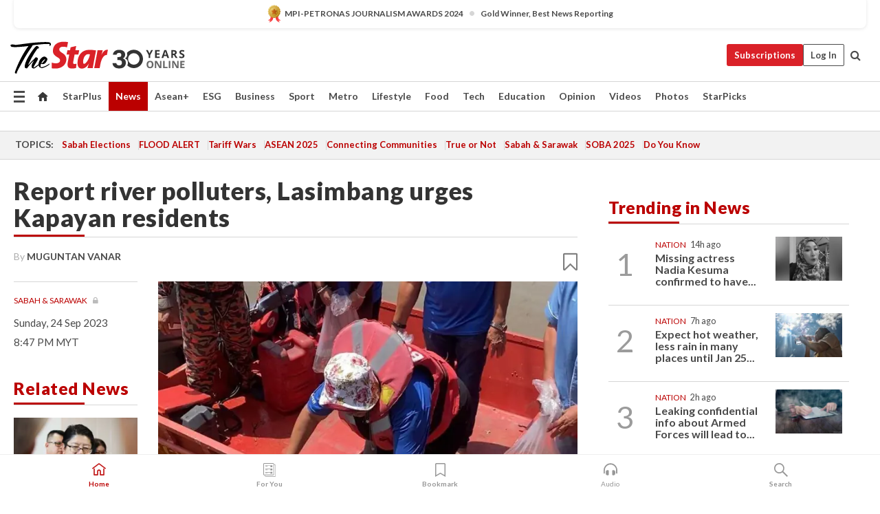

--- FILE ---
content_type: text/html; charset=UTF-8
request_url: https://www.thestar.com.my/news/nation/2023/09/24/report-river-polluters-lasimbang-urges-kapayan-residents
body_size: 68009
content:
<!--default_base.blade.php-->
<!DOCTYPE html>
<html lang="en">
<head>
    	<title>Report river polluters, Lasimbang urges Kapayan residents | The Star</title>
    <link rel="icon" type="image/png" href="https://cdn.thestar.com.my/Themes/img/favicon.ico" />
    

    <!--START: common.blade.php-->
<meta http-equiv="Content-Type" content="text/html;charset=utf-8"/>
<meta name="ROBOTS" content="index,follow,max-image-preview:large"/>
<meta name="viewport" content="width=device-width, initial-scale=1, minimum-scale=1" />
<meta name="at:customer_id" content="">
<meta name="at:subscription_status" content="Inactive">
<!--END: common.blade.php-->
    
                <!--StandardLayout.additionalGlobalHeadHTML-->


<script type="application/ld+json">
{
"@context": "http://schema.org",
"@type": "NewsArticle",
"headline": "Report river polluters, Lasimbang urges Kapayan residents",
"articleSection": "News",
"creator": "MUGUNTAN VANAR",
"thumbnailUrl": "https://apicms.thestar.com.my/uploads/images/2023/09/24/2301292.jpg",
"dateCreated": "2023-09-24T12:47:00.000Z", 
"url": "https://www.thestar.com.my/news/nation/2023/09/24/report-river-polluters-lasimbang-urges-kapayan-residents",
"keywords":["\/News\/Nation" , "Sabah & Sarawak", "Kapayan", "Jannie Lasimbang", "River Pollution", "World Rivers Day"],
"author": {"@type":"Person","name":"MUGUNTAN VANAR","url":"https:\/\/www.thestar.com.my\/authors?q=MUGUNTAN+VANAR"},
"image": "https://apicms.thestar.com.my/uploads/images/2023/09/24/2301292.jpg",
"datePublished": "2023-09-24T12:47:00.000Z", 
"dateModified": "2023-09-24T12:48:33.000Z"  
}
</script>
<!--START: article.blade.php test-->

    <!-- Android native install app--> 
    <script>     
        if ('serviceWorker' in navigator) { 
          window.addEventListener('load', function() {
            navigator.serviceWorker.register('/theme_metro/js/sw.js').then(function(registration) {
              // Registration was successful
              console.log('ServiceWorker registration successful with scope: ', registration.scope);
            }, function(err) {
              // registration failed :(
              console.log('ServiceWorker registration failed: ', err);
            });
          });
        }
    </script>
    
    <link rel="manifest" href="/theme_metro/js/manifest.json">
	
	<meta property="fb:app_id" content="121120175250633" />
	<meta property="og:url" content="https://www.thestar.com.my/news/nation/2023/09/24/report-river-polluters-lasimbang-urges-kapayan-residents" />
	<meta property="og:title" content="Report river polluters, Lasimbang urges Kapayan residents" />
	<meta property="og:description" content="KOTA KINABALU: The community must be proactive in safeguarding rivers against pollution, says Kapayan assemblyman Jannie Lasimbang." />
	<meta property="og:type" content="article" />
	<meta property="og:locale" content="en_GB" />
	<meta property="og:site_name" content="The Star" />
	<meta property="og:image:width" content="600" />
	<meta property="og:image:height" content="315" />
	<meta property="og:image" content="https://apicms.thestar.com.my/uploads/images/2023/09/24/2301292.jpg" />
     
    <div class="stickyy">
    <div id="installContainer" style="display:none" class="installApp">  
        <button id="btnClose" type="button"> &times; </button> 
        <div id="imgBox"> 
            <img src="/theme_metro/images/TSOL640x100.png" alt="The Star" onclick="false">   
        </div>
        <button id="btnAdd" type="button"> View </button>   
    </div> 
    </div>
    <style>       
        
        div.stickyy {     
            background-color: white;  
            position: sticky !important; 
            z-index: 200 !important; 
        }   
        
/*        @media  only screen and (max-width: 767px){  
            a.navbar-brand.brand-mobile {
                padding-top: 3px !important;
                margin-top: 12px !important;
            }
        }    */
            
        #installContainer {    
            background-color: white;   
            position: initial;
            display: inline-block;    
        }    
        
        #imgBox {  
            margin-left: 30px;  
        } 
        
        #btnAdd {  
            border: 1px solid #d6d6d6; 
            padding: 1px 8px;
            text-align: center;
            text-decoration: none;  
            position:absolute; 
            border-radius: 3px; 
            right:10%;
            top:30%;
        } 

        #btnClose {
            position:absolute; 
            background:none;
            border:none;
            margin:0;
            padding:0; 
            left: 3%;
            top: 10%;
            font-size: 32px;
        }
         
    </style>    

    <script>     
        
        if (navigator.userAgent.match(/Android/i)) {  
            
            let deferredPrompt;
            
            window.addEventListener('beforeinstallprompt', (e) => {  
              e.preventDefault(); 
              deferredPrompt = e;   
              //btnAdd.style.display = 'block';  
              document.getElementById("installContainer").classList.remove("installApp");  
              document.getElementById("installContainer").classList.add("showInstall");
              document.getElementById("installContainer").style.display = "inline";   
              jQuery('div.stickyy').attr("style", "top: 0 !important; padding-bottom: 3px !important;");
              jQuery('#navbar-main.affix').attr("style", "top: 55px !important;"); 
              
              var position = jQuery(window).scrollTop(); 
              jQuery(window).scroll(function() {
                  var scroll = jQuery(window).scrollTop();
                  if(jQuery('#installContainer').hasClass('showInstall')){
                        if(scroll > position) {
                             //when scrolling down
                             if(jQuery('#navbar-main').hasClass('affix')){ 
                                 jQuery('div.stickyy').attr("style", "top: 0 !important; padding-bottom: 3px !important;");   
                                 jQuery('#navbar-main.affix').attr("style", "top: 55px !important;"); 
                             }
                         }
                         else {
                             if(jQuery('#navbar-main').hasClass('affix-top')){ 
                                 jQuery('div.stickyy').removeAttr("style", "top: 0 !important;");   
                                 jQuery('#navbar-main').removeAttr("style", "top: 55px !important;"); 
                             }
                         }
                       position = scroll;
                  }
              });
              
            });  
               
            btnAdd.addEventListener('click', (e) => {     
              deferredPrompt.prompt();  
              deferredPrompt.userChoice
                .then((choiceResult) => {
                  if (choiceResult.outcome === 'accepted') {
                    console.log('User accepted the A2HS prompt');
                  } else { 
                    console.log('User dismissed the A2HS prompt');
                  }  
                  deferredPrompt = null;
                });  
                
            }); 
            
            btnClose.addEventListener('click', function(){     
               document.getElementById('installContainer').style.display = 'none';
               document.getElementById("installContainer").classList.remove("showInstall");
               jQuery('#installContainer').addClass('installApp');  
            });    
            
        }
         
    </script>



<meta name="description" content="KOTA KINABALU: The community must be proactive in safeguarding rivers against pollution, says Kapayan assemblyman Jannie Lasimbang." />
<meta name="keywords" content="Sabah &amp; Sarawak,Kapayan,Jannie Lasimbang,River Pollution,World Rivers Day" />
<meta name="cXenseParse:smg-keywords" content="Sabah &amp; Sarawak" />
<meta name="cXenseParse:smg-keywords" content="Kapayan" />
<meta name="cXenseParse:smg-keywords" content="Jannie Lasimbang" />
<meta name="cXenseParse:smg-keywords" content="River Pollution" />
<meta name="cXenseParse:smg-keywords" content="World Rivers Day" />
<meta name="cXenseParse:smg-brandsafety" content=""/>
<meta name="pageType" content="article" />
<meta name="url" content="https://www.thestar.com.my/news/nation/2023/09/24/report-river-polluters-lasimbang-urges-kapayan-residents" />
<meta name="datePublished" content="2023-09-24 20:47:00" />
<meta name="dateModified" content="2023-09-24 20:48:33" />
<meta name="author" content="" />
<meta name="inLanguage" content="en" />
<meta name="cxenseRandom" content="mkju49l2mcp1fg5xbvji" />
<meta name="page_type" content="Article"/>
<meta name="content_type" content="Article" />
<meta name="content_id" content="1180664" />
<meta name="content_title" content="Report river polluters, Lasimbang urges Kapayan residents" />
<meta name="content_category" content="News/Nation" />
<meta name="content_category_alt" content="" />
<meta name="content_author" content="NA" />
<meta name="content_sp" content="NA" />
<meta name="content_byline" content="MUGUNTAN VANAR" />
<meta name="content_agency" content="NA" />
<meta name="content_language" content="English" />
<meta name="content_date" content="2023-09-24" />
<meta name="content_tags" content="Sabah &amp; Sarawak,Kapayan,Jannie Lasimbang,River Pollution,World Rivers Day" />
<meta name="content_tier" content="Metered" />
<meta name="content_length" content="Short" />
<meta name="content_exclusive" content="false" />
<meta name="parsely-metadata" content="{&quot;guid&quot;: &quot;1180664&quot;, &quot;byline&quot;: &quot;MUGUNTAN VANAR&quot;, &quot;summary&quot;: &quot;KOTA KINABALU: The community must be proactive in safeguarding rivers against pollution, says Kapayan assemblyman Jannie Lasimbang.&quot;, &quot;image_url&quot; :&quot;https://apicms.thestar.com.my/uploads/images/2023/09/24/2301292.jpg&quot;,&quot;contain_video&quot;: false,&quot;is_premium&quot;: false,&quot;is_print&quot;: false,&quot;access_type&quot;: &quot;metered&quot; ,&quot;kicker_name&quot;: &quot;Sabah &amp; Sarawak&quot;,&quot;kicker_url&quot;: &quot;/tag/Sabah+&amp;+Sarawak&quot; } " />
<meta name="thumbnailUrl" content="https://apicms.thestar.com.my/uploads/images/2023/09/24/2301292.jpg" />
<meta property="cXenseParse:author" content="MUGUNTAN VANAR" />
<meta name="cXenseParse:pageclass" content="article" />
<meta name="cXenseParse:smg-accesstype" content="metered" />
<meta name="cXenseParse:recs:publishtime" content="2023-09-24T20:47:00+0800" />
<meta property="article:modified_time" content="2023-09-24T20:48:33+0800" />
<meta name="cXenseParse:articleid" content="1180664" />
<meta name="cXenseParse:smg-contenttype" content="Article" />
 
<meta name="cXenseParse:kicker_name" content="Sabah &amp; Sarawak" />
<meta name="cXenseParse:kicker_url" content="/tag/Sabah+&amp;+Sarawak" />
<meta name="cXenseParse:is_print" content="false" />
<meta name="cXenseParse:is_exclusive" content="false" />
<meta property="article:published_time" content="2023-09-24T20:47:00.000Z" />
<meta property="article:modified_time" content="2023-09-24T20:48:33.000Z"/>
<meta property="article:author" content="" />
<meta property="article:section" content="News" />
<meta name="twitter:card" content="summary_large_image" />
<meta name="twitter:title" content="Report river polluters, Lasimbang urges Kapayan residents" />
<meta name="twitter:description" content="KOTA KINABALU: The community must be proactive in safeguarding rivers against pollution, says Kapayan assemblyman Jannie Lasimbang." />
<meta name="twitter:image" content="https://apicms.thestar.com.my/uploads/images/2023/09/24/2301292.jpg" />
<meta itemprop="identifier" content="3601300" />
<meta itemprop="headline" content="Report river polluters, Lasimbang urges Kapayan residents" />
<meta itemprop="pageType" content="article" />
<meta itemprop="articleSection" content="News" />
<meta itemprop="datePublished" content="2023-09-24 20:47:00" />
<meta itemprop="dateModified" content="2023-09-24 20:48:33" />
<meta itemprop="image" content="https://apicms.thestar.com.my/uploads/images/2023/09/24/2301292.jpg" />
<meta name="article_section_name" content="News" />
<meta name="content_sentiment" content="Neutral" />
<meta name="content_sentiment_magnitude" content="Low" />
<meta name="cXenseParse:smg-gsentiment" content="Neutral" />
<meta name="cXenseParse:smg-gsentiment-magnitude" content="Low" />
<meta name="content_classification_main" content="NA" />
<meta name="content_classification_main_alt" content="NA" />
<meta name="content_classification" content="NA" />
<meta name="content_classification_alt" content="NA" />
<meta name="content_keyword_suggestion" content="NA" />
<link href="https://www.thestar.com.my/news/nation/2023/09/24/report-river-polluters-lasimbang-urges-kapayan-residents" rel="canonical" >


    <input type="hidden" value="zpUCnlfMoMTRuuXU0BZ/3B1i1fRWYPFoa0xiEPiLwRXHx0V1anYHN1CwGMJTWuZCNgmFLMGWMZJxHH9ysR5l6g+UB5mzcup9XIm676YSbyr7zlyeX1y7UpRxrSppOyLAMG19rN5WPAbB7aNRB4kEkw==" id="hecs">
<!--END: article.blade.php-->            
    <!-- CSRF Token -->
    <meta name="csrf-token" content="1FFkHLbYu3p0pyJrACR0Qe86lva2Cp93NXLh0vt4">
    <!-- Global Header scripts -->    
     
            
    <!-- Start Header Script -->
<!-- Anti-flicker snippet (recommended) 
<style>.async-hide { opacity: 0 !important} </style>
<script>(function(a,s,y,n,c,h,i,d,e){s.className+=' '+y;h.start=1*new Date;
h.end=i=function(){s.className=s.className.replace(RegExp(' ?'+y),'')};
(a[n]=a[n]||[]).hide=h;setTimeout(function(){i();h.end=null},c);h.timeout=c;
})(window,document.documentElement,'async-hide','dataLayer',4000,
{'GTM-PVM4TH':true});</script> -->
<meta name="apple-itunes-app" content="app-id=428184176">
<link rel="stylesheet" type="text/css" href="https://cdn.thestar.com.my/Themes/css/bootstrap.min.css" />
<link rel="stylesheet" type="text/css" href="https://fonts.googleapis.com/css?family=Lato:300,300i,400,400i,700,700i,900,900i&display=swap" />
<link href="https://fonts.googleapis.com/icon?family=Material+Icons+Round" rel="stylesheet">
<link href="https://fonts.googleapis.com/icon?family=Material+Icons" rel="stylesheet">
<link rel="stylesheet" type="text/css" href="https://cdn.thestar.com.my/Themes/css/tsol2019_pw.min.css?v=20251201" />
<link rel="stylesheet" type="text/css" href="https://cdn.thestar.com.my/Themes/css/story2017.min.css?v=20250324" />
<link rel="stylesheet" type="text/css" href="https://cdn.thestar.com.my/Themes/css/info.min.css" />
<link rel="stylesheet" type="text/css" href="https://cdn.thestar.com.my/Themes/css/bookmark.min.css?v=20201123" />
<link rel="stylesheet" type="text/css" href="https://cdn.thestar.com.my/Themes/css/main.css?v=202501014" />
<link rel="stylesheet" type="text/css" href="https://cdn.thestar.com.my/Themes/css/promo.min.css">
<link rel="stylesheet" type="text/css" media="only screen and (max-width:767px)" href="https://cdn.thestar.com.my/Themes/css/responsive.min.css">
<link rel="stylesheet" type="text/css" href="https://cdn.thestar.com.my/Themes/css/stock.search.min.css" />
<link rel="stylesheet" type="text/css" href="https://cdn.thestar.com.my/Themes/css/font-awesome.min.css" />
<link rel="stylesheet" type="text/css" href="https://cdn.thestar.com.my/GlobalBar/css/global-bar.min.css"/>
<link rel="stylesheet" type="text/css" href="https://cdn.thestar.com.my/Components/Audio/audio.min.css">
<link rel="stylesheet" type="text/css" href="https://cdn.thestar.com.my/Themes/css/owl.carousel.min.css"/>
<link rel="stylesheet" type="text/css" href="https://cdn.thestar.com.my/Themes/css/style.min.css?v=202512031"/>
<link rel="stylesheet" type="text/css" href="https://cdn.thestar.com.my/Themes/css/header-menu.min.css?v=20250428"/>
<link rel="stylesheet" type="text/css" href="https://cdn.thestar.com.my/Themes/css/30-year-anniversary.min.css?v=20250626"/>

<!-- hide globalbar for tablet -->
<style>@media screen and (min-width: 768px) and (max-width: 1024px){
#thestar-global-bar { display: none; }
body { padding-top: 0 !important; }
#navbar-main.affix { top: 0 !important; }
}</style>
<style>
.sassize{--breakpoint:desktop}@media all and (max-width:991px){.sassize{--breakpoint:tablet}}@media all and (max-width:767px){.sassize{--breakpoint:mobile}}
img[src$="default.gif"] { display: none;}
img[src^="https://content.thestar.com.my/smg/settag/name=lotame/tags="] {display:none;}
.masthead {
  background: url(https://cdn.thestar.com.my/Widgets/Masthead/2025/Christmas.png) no-repeat -5px -3px transparent;
}
.masthead-2 {
    position: absolute;
    width: 250px;
    left: 41%;
    right: 41%;
    top: 12px;
}
.anniv-special{
	display:none;
}
@media only screen and (max-width: 991px) {	
    /*50 years special*/
    .anniv-special{
	display:block;
	margin:0 auto;
	text-align:center;
    }
   .anniv-special img{
        height: auto;
        width: 200px;
        margin-top: 12px;
        margin-bottom: 12px;
    }
}
</style>
<!--<script type="text/javascript" async src="https://experience-ap.piano.io/xbuilder/experience/load?aid=Gr82HQx5pj"></script>-->
<script src="//ajax.googleapis.com/ajax/libs/jquery/3.6.0/jquery.min.js"></script>
<!-- HTML5 Shim and Respond.js IE8 support of HTML5 elements and media queries -->
<!-- WARNING: Respond.js doesn't work if you view the page via file:// -->
<!--[if lt IE 9]>
<script src="https://oss.maxcdn.com/libs/html5shiv/3.7.0/html5shiv.js"></script>
<script src="https://oss.maxcdn.com/libs/respond.js/1.4.2/respond.min.js"></script>
<![endif]-->
<script src="https://cdnjs.cloudflare.com/ajax/libs/URI.js/1.18.10/URI.min.js"></script>
<script src="https://cdnjs.cloudflare.com/ajax/libs/moment.js/2.18.1/moment.min.js"></script>
<script src="https://cdnjs.cloudflare.com/ajax/libs/postscribe/2.0.8/postscribe.min.js"></script>
<script src="https://cdn.thestar.com.my/Themes/js/js.cookie.min.js"></script>
<script src="https://cdn.thestar.com.my/Themes/js/jquery.dotdotdot.min.js"></script>
<script src="https://cdn.jsdelivr.net/npm/vue@2.5.12/dist/vue.min.js"></script>
<script src="https://cdnjs.cloudflare.com/ajax/libs/axios/0.19.0/axios.min.js"></script>
<script src="https://cdn.thestar.com.my/Themes/js/Main.min.js"></script>
<script src="https://cdn.thestar.com.my/Themes/js/widget_mixin.min.js"></script>
<script>var my_jquery = jQuery;</script>
<script>jQuery = my_jquery;</script>
<script src="https://cdn.thestar.com.my/Themes/js/slick.min.js" ></script>
<script type="text/javascript" src="https://cdn.thestar.com.my/Themes/js/jquery.unveil.min.js" defer></script>
<script>

			
var KICKER_FREE_MARKUP='<span class="labels labels--free" data-toggle="tooltip" title="" data-original-title="This is a Free article"><i class="fa fa-unlock"></i></span>'
var KICKER_PREMIUM_MARKUP='<span class="biz-icon" data-toggle="tooltip" title="" id="sbp-tip" data-original-title="Premium">Premium</span>';
var KICKER_LOCK_MARKUP='<span class="biz-icon" data-toggle="tooltip" title="" id="sbp-tip" data-original-title="To unlock the article, click on the headline and log in with your StarBiz Premium account or select a membership to join." aria-describedby="tooltip489695">StarBiz Premium</span>';
var KICKER_UNLOCK_MARKUP='<span class="biz-icon"><i class="fa fa-unlock"></i></span>';
var KICKER_LOCK_MARKUP_V2='<span class="labels labels--gray" data-toggle="tooltip" title="" data-original-title="This is a locked article"><i class="fa fa-lock"></i></span>';
</script>
<!-- Cx FB user linking script begin -->
<script type="text/javascript">
  
    function checkFBLogin() {
     if (window.FB && typeof FB.getLoginStatus === 'function') {
 
        FB.getLoginStatus(function(response) {
          if (response.status === 'connected') {
            // Read the FaceBook user ID
            var fbUserId = response.authResponse.userID;
            
          } else {
            setTimeout(checkFBLogin, 1000);
          }
        });
 
      } else {
        setTimeout(checkFBLogin, 1000);
      }
    }
    checkFBLogin();
</script>
<!-- Cx FB user linking script end -->
<script src="https://cdn.thestar.com.my/Themes/js/owl.carousel.min.js"></script>
<script src="https://cdn.thestar.com.my/Themes/js/parsely-onload.min.js"></script>
<script src="https://cdn.thestar.com.my/Themes/js/mediatag.min.js"></script>
<script src="https://cdn.thestar.com.my/Themes/js/mediatagv3.js"></script>
<script src="https://cdn.thestar.com.my/Themes/js/mediahelper.min.js?v=2021002"></script>
<link rel="apple-touch-icon" sizes="57x57" href="https://cdn.thestar.com.my/Themes/img/touch-icon-precomposed.png">
<link rel="apple-touch-icon" sizes="114x114" href="https://cdn.thestar.com.my/Themes/img/touch-icon-iphone.png">
<link rel="apple-touch-icon" sizes="120x120" href="https://cdn.thestar.com.my/Themes/img/touch-icon-120x120.png">
<link rel="apple-touch-icon" sizes="152x152" href="https://cdn.thestar.com.my/Themes/img/touch-icon-ipad.png">
<link rel="apple-touch-icon" sizes="167x167" href="https://cdn.thestar.com.my/Themes/img/touch-icon-iphone-retina.png">
<link rel="apple-touch-icon" sizes="180x180" href="https://cdn.thestar.com.my/Themes/img/touch-icon-ipad-retina.png">
<link rel="apple-touch-icon" sizes="192x192" href="https://cdn.thestar.com.my/Themes/img/touch-icon-192x192.png">
<link rel="stylesheet" type="text/css" href="https://cdn.thestar.com.my/Themes/css/widgettop.min.css" />
<script src="https://cdn.thestar.com.my/Themes/js/widgettop.min.js"></script>
<!--<script type="text/javascript" src="//s7.addthis.com/js/300/addthis_widget.js#pubid=ra-5dfaeb0face4ad17"></script>-->

<!-- Start Deco masthead -->
<script type="text/javascript">
jQuery(document).ready(function(){
var checkDeco = new Date();
var decoStart = new Date("December 8, 2025 00:00:00");
var decoEnd = new Date("December 31, 2025 23:59:59");
if (checkDeco.getTime() > decoStart.getTime() && checkDeco.getTime() < decoEnd.getTime()){
//This is for regular festival masthead
$("#page-header > div >div").attr("class", "container masthead");

}
});
</script>
<!-- End Deco masthead -->
<script>var rmad = false;</script>

<!-- Sharethis-->
<script type='text/javascript' src='https://platform-api.sharethis.com/js/sharethis.js#property=6475dc6e8b790100199499d6&product=sop' async='async'></script>
<link rel="stylesheet" type="text/css" href="https://cdn.thestar.com.my/Themes/css/sharethis.min.css" />

<link rel="stylesheet" type="text/css" href="https://cdn.thestar.com.my/Themes/css/mustwatch.css" />

<!-- Clarity 20241121-->
<script type="text/javascript">
    (function(c,l,a,r,i,t,y){
        c[a]=c[a]||function(){(c[a].q=c[a].q||[]).push(arguments)};
        t=l.createElement(r);t.async=1;t.src="https://www.clarity.ms/tag/"+i;
        y=l.getElementsByTagName(r)[0];y.parentNode.insertBefore(t,y);
    })(window, document, "clarity", "script", "o0x36t4cob");
</script>

<!-- End Header Script -->            <!-- theme includes js_extra.blade.php -->
<script type="text/javascript">
var viewid = Math.round(Math.random() * 100000000000);
function sasiajserver(size,position){
var SAS = JSON.parse(jQuery('meta[name=SAS]').attr("content"));
var rdm2 = Math.round(Math.random() * 100000000000);
return "https://content.thestar.com.my/smg/jserver/viewid=" + viewid +
    "/random=" + rdm2 +
    "/network=SMG/site=TSOL" +
    "/area=" + SAS.area + 
    "/pagetype=" + SAS.pagetype + 
    "/platform=" + sascalcsize() + 
    "/size=" + size +
    "/position=" + position;
}
function sascalcsize(){var b=window.getComputedStyle(document.querySelector(".sassize"));var a=b.getPropertyValue("--breakpoint");return a};
</script>
<!-- Admiral --> 
<script>
             if (typeof pageType !== "undefined")
         {
         if(pageType == "article"){
                var daxsubscriber = false;
          }
       }
        
</script>
<!-- End Admiral -->
<script>
// show or hide login button
var rmad = false;
var isLogin = false;

tkValid = 0;
// 3 = active , subscriber, has ads free
if (tkValid > 0) {
    isLogin = true;
} 
if (tkValid == "3") {
    rmad = true;
}

jQuery(document).ready(function() {
if (tkValid > 0) {
    jQuery('.btn_login').hide();
    jQuery('.login_menu').show();
    jQuery('.m-login-menu').show();
    jQuery('.m-login-button').attr("style", "display: none !important"); // Override css
} else {
    jQuery('.btn_login').show();
    jQuery('.login_menu').hide();
    jQuery('.m-login-button').show();
    jQuery('.m-login-menu').hide();
}
});
</script>
<!-- PPID --> 
<script type="text/javascript">  
    // client id value will be = encrypted(userid)
    // else client id = encrypted GA ID
    var client_id = "cd91e4b8cc71fc46c35e4608358cc1df5faf72f4";
    var re = new RegExp("^([0-9a-zA-Z]{32,150})$|^([0-9a-fA-F]{8}-[0-9a-fA-F]{4}-[0-9a-fA-F]{4}-[0-9a-fA-F]{4}-[0-9a-fA-F]{12})$");
    var userID = "UA-167768859-1" ;
	
			client_id = "cd91e4b8cc71fc46c35e4608358cc1df5faf72f4";
	
    console.log('client_id: '+client_id);
</script>
<!-- End PPID -->

<!-- CDP Web Insight script -->
<script type = "text/javascript" >
   var _portalId = "564891087";
   var _propId = "564997745";

   var _ATM_TRACKING_ASSOCIATE_UTM = 0 ;
   var _CDP_GA_ACCOUNT_TRACKING_ID = "UA-828580-1";

   var _cdp365Analytics = {
      default_event: 0,
      first_party_domain: ".thestar.com.my",
      dims: {
         users: {
            origin_source: "The Star Online"
         }
      }
   };
(function() {
    var w = window;
    if (w.web_event) return;
    var a = window.web_event = function() {
        a.queue.push(arguments);
    }
    a.propId = _propId;
    a.track = a;
    a.queue = [];
    var e = document.createElement("script");
    e.type = "text/javascript", e.async = !0, e.src = "//st-a.cdp.asia/insight.js";
    var t = document.getElementsByTagName("script")[0];
    t.parentNode.insertBefore(e, t)
})(); </script>
<!-- End of CDP Web Insight script -->

<!-- Chartbeat --> 
<script async src="//static.chartbeat.com/js/chartbeat_mab.js"></script>
<script>
    var chbpage_type = jQuery('meta[name=page_type]').attr("content");
    var chbcontentauthor = jQuery('meta[name=content_byline]').attr("content");
    var contentcat = jQuery('meta[name=content_category]').attr("content");
    var contentaltcat = jQuery('meta[name=content_category_alt]').attr("content");
    var chbpagecat = jQuery('meta[name=page_category]').attr("content");
	var chburl = jQuery("meta[property='og:url']").attr("content");
    var chbaltcats;
    var chballcats = '';
    var chbuser_status = 'anon';

    if (typeof chbpage_type !== "undefined") {

    if (chbpage_type.toLowerCase() == "article" || chbpage_type.toLowerCase() == "category" || chbpage_type.toLowerCase() == "photo listing" ||  chbpage_type.toLowerCase() == "photo gallery") {

        if (typeof chbcontentauthor !== "undefined") {
            if (chbcontentauthor === 'NA') {
                chbcontentauthor = '';
            }
            //else if (chbcontentauthor.indexOf('By') > -1) {
            //chbcontentauthor = chbcontentauthor.replace('By', '');
            //chbcontentauthor = chbcontentauthor.trim();
            //}
            //else if (chbcontentauthor.indexOf('by') > -1) {
            //chbcontentauthor = chbcontentauthor.replace('by', '');
            //chbcontentauthor = chbcontentauthor.trim();
            //}
        } else {
            chbcontentauthor = '';
        }

        if (typeof chbpagecat !== "undefined") {            
            if (chbpagecat === 'NA') {
                chbpagecat = '';
            }

            if (chbpagecat.toLowerCase() === 'starpicks') {
                chbpagecat = 'StarPicks';
            }

            if (chbpagecat.toLowerCase() === 'starplus') {
                chbpagecat = 'StarPlus';
            }

            if (chbpagecat.toLowerCase() === 'aseanplus') {
                chbpagecat = 'AseanPlus';
            }
			
        } else {
            chbpagecat = '';
        }

        if (typeof contentcat !== "undefined") {
            contentcat = cleanContentCategories(contentcat);
            contentcat = contentcat.split('/').join(','); 
        }else{
            contentcat = '';
        }
        if (typeof contentaltcat !== "undefined") {
            contentaltcat = cleanContentCategories(contentaltcat);
            contentaltcat = contentaltcat.split('/').join(','); 
        }else{
            contentaltcat = '';
        }

        if (chbpage_type.toLowerCase() == "category") {
            chballcats = chbpagecat;
        } else if (chbpage_type.toLowerCase() == "photo listing" || chbpage_type.toLowerCase() == "photo gallery") {
            chballcats = 'Photos';
        } else {
            if (contentaltcat !== '') {
                chballcats = contentcat + ',' + contentaltcat; 
            } else {
                chballcats = contentcat;
            }
            
            var customname = ""; 
            var columnName = ""; 
            if( columnName != '' ){
                if( chballcats.toLowerCase().includes("lifestyle,viewpoints"))
                    chballcats = chballcats.replace(/lifestyle,viewpoints/gi, "Lifestyle,Viewpoints," + columnName);
                else if (chballcats.toLowerCase().includes("opinion,columnists"))
                    chballcats = chballcats.replace(/opinion,columnists/gi, "Opinion,Columnists," + columnName);
                else if (chballcats.toLowerCase().includes("sport,say what"))
                    chballcats = chballcats.replace(/sport,say what/gi, "Sport,Say What," + columnName);
                else if (chballcats.toLowerCase().includes("business,insight"))
                    chballcats = chballcats.replace(/business,insight/gi, "Business,Insight," + columnName);
                else if (chballcats.toLowerCase().includes("food,food for thought"))    
                    chballcats = chballcats.replace(/food,food for thought/gi, "Food,Food For Thought," + columnName);
                else if (chballcats.toLowerCase().includes("metro,views"))    
                    chballcats = chballcats.replace(/metro,views/gi, "Metro,Views," + columnName);
                else if (chballcats.toLowerCase().includes("tech,tech thoughts"))    
                    chballcats = chballcats.replace(/tech,tech thoughts/gi, "Tech,Tech Thoughts," + columnName);
            }
        }
    } else if (chbpage_type.toLowerCase() == "subcategory") {
        var pageCat = jQuery('meta[name=page_category]').attr("content");
		var customname = ""; 

                    chballcats = pageCat.split('/').join(',').replace("And", "&").replace("#", "");
                    chbcontentauthor = '';
			
    } else if (chbpage_type.toLowerCase() == "tag") {
        var pageCat = jQuery('meta[name=page_tag]').attr("content");
        chballcats = pageCat;
        chbcontentauthor = '';
    } else {
        chbcontentauthor = '';
        chballcats = '';
    }
} else {
    chbcontentauthor = '';
    chballcats = '';
}
	 
	if (chbcontentauthor != '')
    {
        chbcontentauthor = chbcontentauthor.replace(/\b and \b/i, ",");
        chbcontentauthor = chbcontentauthor.replace(/[^@\s]*@[^@\s]*\.[^@\s]*/, "");
        chbcontentauthor = chbcontentauthor.replace(/([^\v]+) \bBy\b | *\bBy\b/i, "");
		chbcontentauthor = chbcontentauthor.replace(/\s*,\s*/g, ",");
        chbcontentauthor = chbcontentauthor.trim();
    }

    chballcats = cleanContentCategories(chballcats);
	
     
        if (isLogin==true) {
            chbuser_status = 'lgdin';
        }else{
            chbuser_status = 'anon';
        } 
    
    function cleanContentCategories(content){
        //all page_types
        content = content.replace(/starpicks/gi, 'StarPicks');
        content = content.replace(/starplus/gi, 'StarPlus');
        content = content.replace(/aseanplus/gi, 'AseanPlus');
        content = content.replace(/&#039;/gi, "'");
        //article page_types
        content = content.replace(/lifestyle\/entertainment/gi, 'Lifestyle,Entertainment & Style,Entertainment');
        content = content.replace(/lifestyle\/style/gi,         'Lifestyle,Entertainment & Style,Style');
        content = content.replace(/lifestyle\/people/gi,        'Lifestyle,People & Living,People');
        content = content.replace(/lifestyle\/living/gi,        'Lifestyle,People & Living,Living');
        content = content.replace(/lifestyle\/travel/gi,        'Lifestyle,Travel & Culture,Travel');
        content = content.replace(/lifestyle\/culture/gi,       'Lifestyle,Travel & Culture,Culture');
        content = content.replace(/lifestyle\/health/gi,        'Lifestyle,Health & Family,Health');
        content = content.replace(/lifestyle\/family/gi,        'Lifestyle,Health & Family,Family');
        content = content.replace(/sport\/others/gi, 'Sport/Other Sports');
        //subcategory page_types
        if(!content.includes('Other Sports')){
            content = content.replace(/Other Sport/gi, 'Other Sports');
        }

        var result = content;
        result = removeLastChar(result, ',');
        return result;
    }

    function removeLastChar(str,charStr){
        var lastChar = str[str.length -1];
        if(lastChar == charStr){
            str = str.slice(0, -1);
        }
        return str;
    }
	 
	 (function() {
                /** CONFIGURATION START **/
                var _sf_async_config = window._sf_async_config = (window._sf_async_config || {});
                _sf_async_config.uid = 66903;
                _sf_async_config.domain = 'thestar.com.my';
                _sf_async_config.flickerControl = false;
                /*_sf_async_config.useCanonical = true;
                _sf_async_config.useCanonicalDomain = true;*/
				_sf_async_config.path = chburl;
                _sf_async_config.sections = chballcats;
                _sf_async_config.authors = chbcontentauthor;
				_sf_async_config.articleBlockSelector = 'div.in-sec-story,div.focus-story,div.list-listing';

                var _cbq = window._cbq = (window._cbq || []);
                _cbq.push(['_acct', chbuser_status]);

                /** CONFIGURATION END **/
                function loadChartbeat() {
                    var e = document.createElement('script');
                    var n = document.getElementsByTagName('script')[0];
                    e.type = 'text/javascript';
                    e.async = true;
                    e.src = '//static.chartbeat.com/js/chartbeat.js';
                    n.parentNode.insertBefore(e, n);
                }
                loadChartbeat();
        })();
</script>
<!-- End Chartbeat -->        <!-- resources common css_includes.blade.php -->        
    <!-- theme includes css_includes.blade.php -->            <!-- Widget CSS links -->
        <link type="text/css" rel="stylesheet" href="/theme_metro/widgets/article-details/article-details.css"/>
        <!-- Page Header scripts -->
<link href="https://cdn.thestar.com.my/Themes/css/print_v2.css" rel="stylesheet" type="text/css">
<!--<script async src="https://securepubads.g.doubleclick.net/tag/js/gpt.js"></script>
<script async src='//cdn.thestar.com.my/Themes/js/prebid.js'></script>-->
<script async src="https://platform.twitter.com/widgets.js" charset="utf-8"></script>
<script>
if (!rmad) {
  var sectionName = $('meta[name=article_section_name]').attr("content");
  document.write('<scr');
  document.write('ipt src="https://cdn.thestar.com.my/Themes/js/gpt/' + sectionName + 'Story.js?v=20251016_1">');
  document.write("</scr");
  document.write("ipt>");
}

</script>
<script type="text/javascript" src="https://cdn.thestar.com.my/Themes/js/story.min.js?v=20250922" defer></script>
<script type="text/javascript" src="/theme_metro/js/trendingParsely.js"></script>

<!-- Start of Survicate (www.survicate.com) code -->
<script type="text/javascript">
  //(function (w) {
    //var s = document.createElement('script');
    //s.src = '//survey.survicate.com/workspaces/40636b6a623c41a574580c19efa630b6/web_surveys.js';
    //s.async = true;
    //var e = document.getElementsByTagName('script')[0];
    //e.parentNode.insertBefore(s, e);
  //})(window);
</script>
<!-- End of Survicate code -->
<style>.video-container{margin-top:10px;}</style>
<!--<script async src="https://cdn.thestar.com.my/Themes/js/uraapi.min.js"></script>-->

    <script>
        window.Laravel = {"csrfToken":"1FFkHLbYu3p0pyJrACR0Qe86lva2Cp93NXLh0vt4"}
        var IMAGE_URL = 'https://apicms.thestar.com.my/';
    </script> 
    
</head>

    <body>
        <div class='sassize'></div>
    <!-- Main THEME Content -->
    <!-- page content -->
        <div class="widgettop" id="widgettop" style="display:none;">        
    <div class="flex-container ">
        <div class="firinfo"></div>
        <div class="close">   
            <img id="closeButton" src="https://cdn.thestar.com.my/Themes/img/close.png">
        </div>
    </div>
</div>    <!-- HEADER OF THEME -->
<div id="award-container" class="container" style="display: none;"></div>
<script>
    // hide award container if on /awards page
    if (window.location.pathname === '/awards' || window.location.pathname === '/awards/') {
        document.getElementById('award-container').style.display = 'none';
    } else {
        fetch('https://cdn.thestar.com.my/Components/AwardHighlight/award-highlight.txt' + "?v=" + Date.now())
        .then(response => response.text())
        .then(html => {
            const awardContainer = document.getElementById('award-container');
            awardContainer.innerHTML = html;
            const scripts = awardContainer.getElementsByTagName('script');
            for (let script of scripts) {
            eval(script.innerHTML);
            }
            // Wait for async script to set image src, then wait for image to load
            const checkImage = () => {
                const img = awardContainer.querySelector('.award-icon');
                if (img && img.src && img.src !== window.location.href) {
                    if (img.complete) {
                        awardContainer.style.display = '';
                    } else {
                        img.onload = () => awardContainer.style.display = '';
                        img.onerror = () => awardContainer.style.display = 'none';
                    }
                } else {
                    setTimeout(checkImage, 50);
                }
            };
            checkImage();
        })
        .catch(error => console.error('Error loading award:', error));
    }
</script>

<!-- header_menu -->
<header id="page-header">
    <div class="branding">
        <div class="container">
            <a class="navbar-brand brand-prime" href="/"
               data-list-type="Header"
               data-content-type="Navigation"
               data-content-title="The Star Online"
               data-content-id="https://www.thestar.com.my">
			    <svg class="icon" width="256" height="50" role="img" aria-label="the star online">
                    <image xlink:href="https://cdn.thestar.com.my/Themes/img/logo-tsol-30yrs.svg" src="https://cdn.thestar.com.my/Themes/img/logo-tsol-30yrs.svg" width="256" height="50" border="0"></image>
                </svg>
                <!--<svg class="icon" width="150" height="50" role="img" aria-label="the star online">
                    <image xlink:href="https://cdn.thestar.com.my/Themes/img/logo-tsol-fullv3.svg" src="https://cdn.thestar.com.my/Themes/img/logo-tsol-logov3.png" width="150" height="50" border="0"></image>
                </svg>-->
            </a>
			<div id="iconDesktop" style="display: none"></div>
            <ul class="nav social-branding right">
<!--                <li>
                    <a href="https://newsstand.thestar.com.my/epaper/" target="_blank" class="epaper"
                       data-list-type="Header"
                       data-content-type="App Download"
                       data-content-title="ePaper"
                       data-content-id="https://newsstand.thestar.com.my/epaper/ ">
                        <i class="icon sprite-icon"></i> The Star ePaper
                    </a>
                </li>-->
                                <li class="dropdown dropdown--subscribe top-bar">
                    <a  class="btn--subscribe"
                        data-list-type="Header"
                        data-content-type="Navigation"
                        data-content-title="Subscription"
                        data-content-id="https://www.thestar.com.my/subscription" href="/subscription">Subscriptions</a>
                </li>
                                                 <li id="btn_login" class="btn-login">
                     <a class="login" href="https://sso.thestar.com.my/?lng=en&amp;channel=1&amp;ru=HNQ8Auw31qgZZU47ZjHUhHKJStkK3H51/pPcFdJ1gQ9cFgPiSalasDvF6DeumuZwrPFzdYjofJj9eX1n44olyqGHD3HJYujVJKnBGSMMB/yXQkjRPI7bo/14aNPfqAk0xRUypp0KmXZWuewuSfgENVd1ouc32OC8LSK3lFzZnQu0waRnMVPb3OJhEow4e7hDyVbo7gDXiGRQOPPHSuQTPL6rrDehPl45+HcYI3MBTMvwYJMLPl9EaPWFOOFanZoJ7IMYUrO+ZlWsiqE8wditoawPrPMrZf/QWsAIIqdkcPQ="
                        data-list-type="Header"
                        data-content-type="Outbound Referral"
                        data-content-title="Log In"
                        data-content-id="https://sso.thestar.com.my/?lng=en&amp;channel=1&amp;ru=HNQ8Auw31qgZZU47ZjHUhHKJStkK3H51/pPcFdJ1gQ9cFgPiSalasDvF6DeumuZwrPFzdYjofJj9eX1n44olyqGHD3HJYujVJKnBGSMMB/yXQkjRPI7bo/14aNPfqAk0xRUypp0KmXZWuewuSfgENVd1ouc32OC8LSK3lFzZnQu0waRnMVPb3OJhEow4e7hDyVbo7gDXiGRQOPPHSuQTPL6rrDehPl45+HcYI3MBTMvwYJMLPl9EaPWFOOFanZoJ7IMYUrO+ZlWsiqE8wditoawPrPMrZf/QWsAIIqdkcPQ=">
                        Log In
                     </a>
                 </li>
                                 <li id="login_menu" class="dropdown top-bar" style="display:none;">
                        <a id="hllogin" class="log-in-light"><i class="material-icons-round person">person</i></a>
                        <ul class="dropdown-menu log-in 123">
                                                    <li>
                                <a href="https://login.thestar.com.my/accountinfo/profile.aspx" target="_blank"
                                   data-list-type="Profile Management"
                                   data-content-type="Manage Profile"
                                   data-content-title="https://login.thestar.com.my/accountinfo/profile.aspx">Manage Profile
                                </a>
                            </li>
                            <li>
                                <a href="https://login.thestar.com.my/accountinfo/changepassword.aspx" target="_blank"
                                   data-list-type="Profile Management"
                                   data-content-type="Change Password"
                                   data-content-title="https://login.thestar.com.my/accountinfo/changepassword.aspx">Change Password
                                </a>
                            </li>
                            <li>
                                <a href="https://login.thestar.com.my/accountinfo/sessions.aspx" target="_blank"
                                   data-list-type="Profile Management"
                                   data-content-type="Manage Logins"
                                   data-content-title="https://login.thestar.com.my/accountinfo/sessions.aspx">Manage Logins
                                </a>
                            </li>
                            <li style="border-top:1px solid #d6d6d6">
                                <a href="https://login.thestar.com.my/accountinfo/subscriptioninfo.aspx" target="_blank"
                                   data-list-type="Profile Management"
                                   data-content-type="Manage Subscription"
                                   data-content-title="https://login.thestar.com.my/accountinfo/subscriptioninfo.aspx">Manage Subscription
                                </a>
                            </li>
                            <li>
                                <a href="https://login.thestar.com.my/accountinfo/transhistory.aspx" target="_blank"
                                   data-list-type="Profile Management"
                                   data-content-type="Transaction History"
                                   data-content-title="https://login.thestar.com.my/accountinfo/transhistory.aspx">Transaction History
                                </a>
                            </li>
                            <li>
                                <a href="https://login.thestar.com.my/accountinfo/billing.aspx" target="_blank"
                                   data-list-type="Profile Management"
                                   data-content-type="Manage Billing Info"
                                   data-content-title="https://login.thestar.com.my/accountinfo/billing.aspx">Manage Billing Info
                                </a>
                            </li>
                                                                                    <li style="border-top:1px solid #d6d6d6">
                                <a href="https://www.thestar.com.my/foryou/edit"
                                   data-list-type="Profile Management"
                                   data-content-type="Manage For You"
                                   data-content-title="https://www.thestar.com.my/foryou/edit">Manage For You
                                </a>
                            </li>
                            <li style="border-bottom:1px solid #d6d6d6">
                                <a href="https://www.thestar.com.my/saved-articles"
                                   data-list-type="Profile Management"
                                   data-content-type="Manage Bookmarks"
                                   data-content-title="https://www.thestar.com.my/saved-articles">Manage Bookmarks
                                </a>
                            </li>
                                                                                    <li>
                                <a href="https://www.thestar.com.my/subscribe"
                                   data-list-type="Profile Management"
                                   data-content-type="Package & Pricing"
                                   data-content-title="https://www.thestar.com.my/subscribe">Package & Pricing
                                </a>
                            </li>
                                                        <li>
                                <a href="https://www.thestar.com.my/faqs/"
                                   data-list-type="Profile Management"
                                   data-content-type="FAQs"
                                   data-content-title="https://www.thestar.com.my/faqs/">FAQs
                                </a>
                            </li>
                            <li class="log-out">
                                <a href="#" onclick="logout();"
                                   data-list-type="Profile Management"
                                   data-content-type="Log Out"
                                   data-content-title="https://www.thestar.com.my">Log Out
                                </a>
                            </li>
                        </ul>
                    </li>
                     <li class="hidden-xs hidden-sm">
                            <label for="queryly_toggle" style="cursor: pointer;">
							<div class="top-search">
                               <i class="fa fa-search"></i>
							  </div>
                            </label>
                    </li>
            </ul>
        </div>
    </div>
    <nav id="navbar-main" class="navbar navbar-custom" data-spy="affix" data-offset-top="197">
        <div class="container">
            <div class="navbar-header">
                <button type="button" class="navbar-toggle left" data-toggle="collapse" data-target="#tsolmobar" id="btnmobmega">
                <span class="sr-only">Toggle navigation</span>
                <span class="icon-bar"></span>
                <span class="icon-bar"></span>
                <span class="icon-bar"></span>
                <i class="icon-x fa fa-times"></i>
                </button>
                <a class="navbar-brand brand-mobile left" href="/"
                   data-list-type="Header"
                   data-content-type="Navigation"
                   data-content-title="The Star Online"
                   data-content-id="https://www.thestar.com.my">
				   <svg class="icon logo-default" role="img" aria-label="the star online" height="28" width="148">
                        <image width="148" height="28" border="0" xmlns:xlink="http://www.w3.org/1999/xlink" xlink:href="https://cdn.thestar.com.my/Themes/img/logo-tsol-30yrs.svg" src="https://cdn.thestar.com.my/Themes/img/logo-tsol-30yrs.svg"></image>
                    </svg>
                    <svg class="icon logo-small" role="img" aria-label="the star online" height="28" width="84">
                        <image width="84" height="28" border="0" xmlns:xlink="http://www.w3.org/1999/xlink" xlink:href="https://cdn.thestar.com.my/Themes/img/logo-tsol-fullv3.svg" src="https://cdn.thestar.com.my/Themes/img/logo-tsol-logov3.png"></image>
                    </svg>
                    <!--<svg class="icon" role="img" aria-label="the star online" height="28" width="84">
                        <image width="84" height="28" border="0" xmlns:xlink="http://www.w3.org/1999/xlink" xlink:href="https://cdn.thestar.com.my/Themes/img/logo-tsol-fullv3.svg" src="https://cdn.thestar.com.my/Themes/img/logo-tsol-logov3.png"></image>
                    </svg>-->
                </a>
				 <div id="iconMobile" style="display: none"></div>
            </div>
            <div id="tsolnavbar">
                <ul class="nav navbar-nav navbar-left">
                    <li class="show-sd">
                        <button type="button" class="mega-nav-toggle navbar-toggle collapsed hidden-xs" data-toggle="collapse" data-target="#bs-example-navbar-collapse-1" aria-expanded="false">
                            <span class="sr-only">Toggle navigation</span>
                            <span class="icon-bar"></span>
                            <span class="icon-bar"></span>
                            <span class="icon-bar"></span>
                            <i class="icon-x fa fa-times"></i>
                        </button>
                    </li>
                                                            <li >
                                        <a id="navi-home" class="home-light" target="" onclick="ga('send', 'event' , 'TSOL NAVI' , 'Standard' , '/Home/' ); " href="/"
                       data-list-type="Header"
                       data-content-type="Navigation"
                       data-content-title="Home"
                       data-content-id="https://www.thestar.com.my">
                    <i class="icon sprite-icon"></i>
                    </a>
                                        </li>
                                                            <li class=dropdown>
                                        <a id="navi-starplus" class="starplus" target="" onclick="ga('send', 'event' , 'TSOL NAVI' , 'Standard' , '/StarPlus/' ); " href="/starplus"
                       data-list-type="Header"
                       data-content-type="Navigation"
                       data-content-title="StarPlus"
                       data-content-id="https://www.thestar.com.my/starplus">
                    StarPlus
                    </a>
                                        </li>
                                                            <li class=dropdown>
                                        <a id="navi-news" class="news" target="" onclick="ga('send', 'event' , 'TSOL NAVI' , 'Standard' , '/News/' ); " href="/news"
                       data-list-type="Header"
                       data-content-type="Navigation"
                       data-content-title="News"
                       data-content-id="https://www.thestar.com.my/news">
                    News
                    </a>
                                        </li>
                                                            <li class=dropdown>
                                        <a id="navi-asean+" class="asean+" target="" onclick="ga('send', 'event' , 'TSOL NAVI' , 'Standard' , '/AseanPlus/' ); " href="/aseanplus"
                       data-list-type="Header"
                       data-content-type="Navigation"
                       data-content-title="Asean+"
                       data-content-id="https://www.thestar.com.my/aseanplus">
                    Asean+
                    </a>
                                        </li>
                                                            <li class=dropdown>
                                        <a id="navi-esg" class="esg" target="" onclick="ga('send', 'event' , 'TSOL NAVI' , 'Standard' , '/ESG/' ); " href="/esg"
                       data-list-type="Header"
                       data-content-type="Navigation"
                       data-content-title="ESG"
                       data-content-id="https://www.thestar.com.my/esg">
                    ESG
                    </a>
                                        </li>
                                                            <li class=dropdown>
                                        <a id="navi-business" class="business" target="" onclick="ga('send', 'event' , 'TSOL NAVI' , 'Standard' , '/Business/' ); " href="/business"
                       data-list-type="Header"
                       data-content-type="Navigation"
                       data-content-title="Business"
                       data-content-id="https://www.thestar.com.my/business">
                    Business
                    </a>
                                        </li>
                                                            <li class=dropdown>
                                        <a id="navi-sport" class="sport" target="" onclick="ga('send', 'event' , 'TSOL NAVI' , 'Standard' , '/Sport/' ); " href="/sport"
                       data-list-type="Header"
                       data-content-type="Navigation"
                       data-content-title="Sport"
                       data-content-id="https://www.thestar.com.my/sport">
                    Sport
                    </a>
                                        </li>
                                                            <li class=dropdown>
                                        <a id="navi-metro" class="metro" target="" onclick="ga('send', 'event' , 'TSOL NAVI' , 'Standard' , '/Metro/' ); " href="/metro"
                       data-list-type="Header"
                       data-content-type="Navigation"
                       data-content-title="Metro"
                       data-content-id="https://www.thestar.com.my/metro">
                    Metro
                    </a>
                                        </li>
                                                            <li class=dropdown>
                                        <a id="navi-lifestyle" class="lifestyle" target="" onclick="ga('send', 'event' , 'TSOL NAVI' , 'Standard' , '/Lifestyle/' ); " href="/lifestyle"
                       data-list-type="Header"
                       data-content-type="Navigation"
                       data-content-title="Lifestyle"
                       data-content-id="https://www.thestar.com.my/lifestyle">
                    Lifestyle
                    </a>
                                        </li>
                                                            <li class=dropdown>
                                        <a id="navi-food" class="food" target="" onclick="ga('send', 'event' , 'TSOL NAVI' , 'Standard' , '/Food/' ); " href="/food"
                       data-list-type="Header"
                       data-content-type="Navigation"
                       data-content-title="Food"
                       data-content-id="https://www.thestar.com.my/food">
                    Food
                    </a>
                                        </li>
                                                            <li class=dropdown>
                                        <a id="navi-tech" class="tech" target="" onclick="ga('send', 'event' , 'TSOL NAVI' , 'Standard' , '/Tech/' ); " href="/tech"
                       data-list-type="Header"
                       data-content-type="Navigation"
                       data-content-title="Tech"
                       data-content-id="https://www.thestar.com.my/tech">
                    Tech
                    </a>
                                        </li>
                                                            <li class=dropdown>
                                        <a id="navi-education" class="education" target="" onclick="ga('send', 'event' , 'TSOL NAVI' , 'Standard' , '/Education/' ); " href="/education"
                       data-list-type="Header"
                       data-content-type="Navigation"
                       data-content-title="Education"
                       data-content-id="https://www.thestar.com.my/education">
                    Education
                    </a>
                                        </li>
                                                            <li class=dropdown>
                                        <a id="navi-opinion" class="opinion" target="" onclick="ga('send', 'event' , 'TSOL NAVI' , 'Standard' , '/Opinion/' ); " href="/opinion"
                       data-list-type="Header"
                       data-content-type="Navigation"
                       data-content-title="Opinion"
                       data-content-id="https://www.thestar.com.my/opinion">
                    Opinion
                    </a>
                                        </li>
                                                            <li class=dropdown>
                                        <a id="navi-videos" class="videos" target="_blank" onclick="ga('send', 'event' , 'TSOL NAVI' , 'Standard' , 'https://www.thestartv.com/c/news' ); " href="https://www.thestartv.com/c/news" style=""
                       data-list-type="Header"
                       data-content-type="Outbound Referral"
                       data-content-title="Videos"
                       data-content-id="https://www.thestartv.com/c/news">
                    Videos
                    </a>
                                        </li>
                                                            <li class=dropdown>
                                        <a id="navi-photos" class="photos" target="" onclick="ga('send', 'event' , 'TSOL NAVI' , 'Standard' , '/Photos/' ); " href="/photos"
                       data-list-type="Header"
                       data-content-type="Navigation"
                       data-content-title="Photos"
                       data-content-id="https://www.thestar.com.my/photos">
                    Photos
                    </a>
                                        </li>
                                                            <li class=dropdown>
                                        <a id="navi-starpicks" class="starpicks" target="" onclick="ga('send', 'event' , 'TSOL NAVI' , 'Standard' , '/StarPicks/' ); " href="/starpicks"
                       data-list-type="Header"
                       data-content-type="Navigation"
                       data-content-title="StarPicks"
                       data-content-id="https://www.thestar.com.my/starpicks">
                    StarPicks
                    </a>
                                        </li>
                                    </ul>
            </div>
            <ul class="nav navbar-nav navbar-right">
                                 <li class="hidden-lg dropdown dropdown--subscribe">
                    <a class="btn--subscribe" role="button" data-list-type="Header"
 data-content-type="Navigation"
data-content-title="Subscription"
data-content-id="https://www.thestar.com.my/subscription" href="/subscription">Subscriptions</a>
                </li>
                                <li id="btn_login" class="m-login-button hidden-md hidden-lg" style="display: none;">
                                        <a class="login bttn bttn--log" href="https://sso.thestar.com.my/?lng=en&amp;channel=1&amp;ru=HNQ8Auw31qgZZU47ZjHUhHKJStkK3H51/pPcFdJ1gQ9cFgPiSalasDvF6DeumuZwrPFzdYjofJj9eX1n44olyqGHD3HJYujVJKnBGSMMB/yXQkjRPI7bo/14aNPfqAk0xRUypp0KmXZWuewuSfgENVd1ouc32OC8LSK3lFzZnQu0waRnMVPb3OJhEow4e7hDyVbo7gDXiGRQOPPHSuQTPL6rrDehPl45+HcYI3MBTMvwYJMLPl9EaPWFOOFanZoJ7IMYUrO+ZlWsiqE8wditoawPrPMrZf/QWsAIIqdkcPQ="
                       data-list-type="Header"
                       data-content-type="Outbound Referral"
                       data-content-title="Log In"
                       data-content-id="https://sso.thestar.com.my/?lng=en&amp;channel=1&amp;ru=HNQ8Auw31qgZZU47ZjHUhHKJStkK3H51/pPcFdJ1gQ9cFgPiSalasDvF6DeumuZwrPFzdYjofJj9eX1n44olyqGHD3HJYujVJKnBGSMMB/yXQkjRPI7bo/14aNPfqAk0xRUypp0KmXZWuewuSfgENVd1ouc32OC8LSK3lFzZnQu0waRnMVPb3OJhEow4e7hDyVbo7gDXiGRQOPPHSuQTPL6rrDehPl45+HcYI3MBTMvwYJMLPl9EaPWFOOFanZoJ7IMYUrO+ZlWsiqE8wditoawPrPMrZf/QWsAIIqdkcPQ=">Log In
                    </a>
                                    </li>
                <li id="login_menu" class="m-login-menu hidden-md hidden-lg" style="display:none;">
                    <a id="hllogin" class="log-in" onclick="toggleDrop()"><i class="material-icons-round person">person</i></a>
                    <ul class="dropdown-menu log-in" id="loginDrop" style="display: none;">
                                                <li>
                            <a href="https://login.thestar.com.my/accountinfo/profile.aspx" target="_blank"
                               data-list-type="Profile Management"
                               data-content-type="Manage Profile"
                               data-content-title="https://login.thestar.com.my/accountinfo/profile.aspx">Manage Profile
                            </a>
                        </li>
                        <li>
                            <a href="https://login.thestar.com.my/accountinfo/changepassword.aspx" target="_blank"
                               data-list-type="Profile Management"
                               data-content-type="Change Password"
                               data-content-title="https://login.thestar.com.my/accountinfo/changepassword.aspx">Change Password
                            </a>
                        </li>
                        <li>
                            <a href="https://login.thestar.com.my/accountinfo/sessions.aspx" target="_blank"
                               data-list-type="Profile Management"
                               data-content-type="Manage Logins"
                               data-content-title="https://login.thestar.com.my/accountinfo/sessions.aspx">Manage Logins
                            </a>
                        </li>
                        <li style="border-top:1px solid #d6d6d6">
                            <a href="https://login.thestar.com.my/accountinfo/subscriptioninfo.aspx" target="_blank"
                               data-list-type="Profile Management"
                               data-content-type="Manage Subscription"
                               data-content-title="https://login.thestar.com.my/accountinfo/subscriptioninfo.aspx">Manage Subscription
                            </a>
                        </li>
                        <li>
                            <a href="https://login.thestar.com.my/accountinfo/transhistory.aspx" target="_blank"
                               data-list-type="Profile Management"
                               data-content-type="Transaction History"
                               data-content-title="https://login.thestar.com.my/accountinfo/transhistory.aspx">Transaction History
                            </a>
                        </li>
                        <li>
                            <a href="https://login.thestar.com.my/accountinfo/billing.aspx" target="_blank"
                               data-list-type="Profile Management"
                               data-content-type="Manage Billing Info"
                               data-content-title="https://login.thestar.com.my/accountinfo/billing.aspx">Manage Billing Info
                            </a>
                        </li>
                                                                        <li style="border-top:1px solid #d6d6d6">
                            <a href="https://www.thestar.com.my/foryou/edit"
                               data-list-type="Profile Management"
                               data-content-type="Manage For You"
                               data-content-title="https://www.thestar.com.my/foryou/edit">Manage For You
                            </a>
                        </li>
                        <li style="border-bottom:1px solid #d6d6d6">
                            <a href="https://www.thestar.com.my/saved-articles"
                               data-list-type="Profile Management"
                               data-content-type="Manage Bookmarks"
                               data-content-title="https://www.thestar.com.my/saved-articles">Manage Bookmarks
                            </a>
                        </li>
                                                                        <li>
                            <a href="https://www.thestar.com.my/subscribe"
                               data-list-type="Profile Management"
                               data-content-type="Package & Pricing"
                               data-content-title="https://www.thestar.com.my/subscribe">Package & Pricing
                            </a>
                        </li>
                                                <li>
                            <a href="https://www.thestar.com.my/faqs/"
                               data-list-type="Profile Management"
                               data-content-type="FAQs"
                               data-content-title="https://www.thestar.com.my/faqs/">FAQs
                            </a>
                        </li>
                        <li class="log-out">
                            <a href="#" onclick="logout();"
                               data-list-type="Profile Management"
                               data-content-type="Log Out"
                               data-content-title="https://www.thestar.com.my">Log Out
                            </a>
                        </li>
                    </ul>
                </li>
                <li class="hidden-xs hidden-sm" id="navisearch" style="display:none;">
                    
                        <label for="queryly_toggle" style="cursor: pointer;">
						<div class="login-search">
                            <i class="fa fa-search"></i>
						</div>
                        </label>
                </li>
            </ul>
        </div>


		<nav class="header__nav-mega nav nav--mega" style="display:none;">
             <form role="search" method="post" id="searchform2" class="form form--search border-b show--tablet-f">
                                <div class="input-group">
                                    <input type="text" id="qTextBox2" class="form-control" placeholder="What are you looking for?" onkeypress="searchKeyPress(event, 'btnSearch2' ); ">
                                    <div id="qStockCodeHolder">
                                        <input type="hidden" id="qStockCodeVal2" value="">
                                    </div>
                                    <div class="input-group-btn2">
                                        <input class="btn btn-default" style="font-weight: bold; border-radius: 0px;line-height: 21px;font-size:14px;" type="button" id="btnSearch2" value="Search" onclick="jQuery('#qTextBox2').addClass('loadinggif'); post('/search/', { query: document.getElementById('qTextBox2').value}, 'get');ga('send', 'event', 'TSOL NAVI', 'Extra-Panel', 'Search Button'); ">
                                    </div>
                         </div>
             </form>

                <ul class="nav__content">

                     
                                        

                            
                            	<li>
                                <a href="/" class="nav__title" target="_self"
                                   data-list-type="Header Mega Menu"
                                   data-content-type="Navigation"
                                   data-content-title="Home"
                                   data-content-id="https://www.thestar.com.my">Home
                                </a>
                                                                                    </li>
                                        

                                                                                    <li>
                            <a class="nav__title" target=""  href="/starplus"
                               data-list-type="Header Mega Menu"
                               data-content-type="Navigation"
                               data-content-title="StarPlus"
                               data-content-id="https://www.thestar.com.my/starplus">
                                StarPlus
                            </a>
                                                                                                                </li>
                                        

                                                                                    <li>
                            <a class="nav__title" target=""  href="/news"
                               data-list-type="Header Mega Menu"
                               data-content-type="Navigation"
                               data-content-title="News"
                               data-content-id="https://www.thestar.com.my/news">
                                News
                            </a>
                                                                                                                <ul class="nav__lists">
                                                                <li>
                                                                        <a href="/news/latest" target=""
                                       data-list-type="Header Mega Menu"
                                       data-content-type="Navigation"
                                       data-content-title="Latest"
                                       data-content-id="https://www.thestar.com.my/news/latest">Latest
                                    </a>
                                                                    </li>
                                                                <li>
                                                                        <a href="/news/nation" target=""
                                       data-list-type="Header Mega Menu"
                                       data-content-type="Navigation"
                                       data-content-title="Nation"
                                       data-content-id="https://www.thestar.com.my/news/nation">Nation
                                    </a>
                                                                    </li>
                                                                <li>
                                                                        <a href="/news/world" target=""
                                       data-list-type="Header Mega Menu"
                                       data-content-type="Navigation"
                                       data-content-title="World"
                                       data-content-id="https://www.thestar.com.my/news/world">World
                                    </a>
                                                                    </li>
                                                                <li>
                                                                        <a href="/news/environment" target=""
                                       data-list-type="Header Mega Menu"
                                       data-content-type="Navigation"
                                       data-content-title="Environment"
                                       data-content-id="https://www.thestar.com.my/news/environment">Environment
                                    </a>
                                                                    </li>
                                                                <li>
                                                                        <a href="/news/in-other-media" target=""
                                       data-list-type="Header Mega Menu"
                                       data-content-type="Navigation"
                                       data-content-title="In Other Media"
                                       data-content-id="https://www.thestar.com.my/news/in-other-media">In Other Media
                                    </a>
                                                                    </li>
                                                                <li>
                                                                        <a href="/news/true-or-not" target=""
                                       data-list-type="Header Mega Menu"
                                       data-content-type="Navigation"
                                       data-content-title="True or Not"
                                       data-content-id="https://www.thestar.com.my/news/true-or-not">True or Not
                                    </a>
                                                                    </li>
                                                                <li>
                                                                        <a href="/news/focus" target=""
                                       data-list-type="Header Mega Menu"
                                       data-content-type="Navigation"
                                       data-content-title="Focus"
                                       data-content-id="https://www.thestar.com.my/news/focus">Focus
                                    </a>
                                                                    </li>
                                                            </ul>
                                                        </li>
                                        

                                                                                    <li>
                            <a class="nav__title" target=""  href="/aseanplus"
                               data-list-type="Header Mega Menu"
                               data-content-type="Navigation"
                               data-content-title="Asean+"
                               data-content-id="https://www.thestar.com.my/aseanplus">
                                Asean+
                            </a>
                                                                                                                </li>
                                        

                                                                                    <li>
                            <a class="nav__title" target=""  href="/esg"
                               data-list-type="Header Mega Menu"
                               data-content-type="Navigation"
                               data-content-title="ESG"
                               data-content-id="https://www.thestar.com.my/esg">
                                ESG
                            </a>
                                                                                                                </li>
                                        

                                                                                    <li>
                            <a class="nav__title" target=""  href="/business"
                               data-list-type="Header Mega Menu"
                               data-content-type="Navigation"
                               data-content-title="Business"
                               data-content-id="https://www.thestar.com.my/business">
                                Business
                            </a>
                                                                                                                <ul class="nav__lists">
                                                                <li>
                                                                        <a href="/business" target=""
                                       data-list-type="Header Mega Menu"
                                       data-content-type="Navigation"
                                       data-content-title="News"
                                       data-content-id="https://www.thestar.com.my/business">News
                                    </a>
                                  </li>
                                                                    </li>
                                                                <li>
                                                                        <a href="/business/insight" target=""
                                       data-list-type="Header Mega Menu"
                                       data-content-type="Navigation"
                                       data-content-title="Insight"
                                       data-content-id="https://www.thestar.com.my/business/insight">Insight
                                    </a>
                                                                    </li>
                                                                <li>
                                                                        <a href="/business/unit-trust" target=""
                                       data-list-type="Header Mega Menu"
                                       data-content-type="Navigation"
                                       data-content-title="Unit Trust"
                                       data-content-id="https://www.thestar.com.my/business/unit-trust">Unit Trust
                                    </a>
                                                                    </li>
                                                                <li>
                                                                        <a href="/business/exchange-rates" target=""
                                       data-list-type="Header Mega Menu"
                                       data-content-type="Navigation"
                                       data-content-title="Exchange Rates"
                                       data-content-id="https://www.thestar.com.my/business/exchange-rates">Exchange Rates
                                    </a>
                                                                    </li>
                                                                <li>
                                                                        <a href="http://biz.thestar.com.my/portfolio/" target="_blank"
                                       data-list-type="Header Mega Menu"
                                       data-content-type="Outbound Referral"
                                       data-content-title="My Portfolio"
                                       data-content-id="http://biz.thestar.com.my/portfolio/">My Portfolio
                                    </a>
                                                                    </li>
                                                            </ul>
                                                        </li>
                                        

                                                                                    	<li>
                            <a class="nav__title" href="/business/marketwatch" target=""
                               data-list-type="Header Mega Menu"
                               data-content-type="Navigation"
                               data-content-title="Market Watch"
                               data-content-id="https://www.thestar.com.my/business/marketwatch">
                                Market Watch
                            </a>
                                                                                                                <ul class="nav__lists">
                                                                <li>
                                                                        <a href="/business/marketwatch" target=""
                                       data-list-type="Header Mega Menu"
                                       data-content-type="Navigation"
                                       data-content-title="Bursa Overview"
                                       data-content-id="https://www.thestar.com.my/business/marketwatch">Bursa Overview
                                    </a>
                                                                    </li>
                                                                <li>
                                                                        <a href="/business/martketwatch/Stock-List" target=""
                                       data-list-type="Header Mega Menu"
                                       data-content-type="Navigation"
                                       data-content-title="Market Movers"
                                       data-content-id="https://www.thestar.com.my/business/martketwatch/stock-list">Market Movers
                                    </a>
                                                                    </li>
                                                                <li>
                                                                        <a href="/business/martketwatch/Financial-Results" target=""
                                       data-list-type="Header Mega Menu"
                                       data-content-type="Navigation"
                                       data-content-title="Financial Results"
                                       data-content-id="https://www.thestar.com.my/business/martketwatch/financial-results">Financial Results
                                    </a>
                                                                    </li>
                                                                <li>
                                                                        <a href="/business/martketwatch/Dividends" target=""
                                       data-list-type="Header Mega Menu"
                                       data-content-type="Navigation"
                                       data-content-title="Dividends"
                                       data-content-id="https://www.thestar.com.my/business/martketwatch/dividends">Dividends
                                    </a>
                                                                    </li>
                                                                <li>
                                                                        <a href="/business/martketwatch/Bonus" target=""
                                       data-list-type="Header Mega Menu"
                                       data-content-type="Navigation"
                                       data-content-title="Bonus"
                                       data-content-id="https://www.thestar.com.my/business/martketwatch/bonus">Bonus
                                    </a>
                                                                    </li>
                                                                <li>
                                                                        <a href="/business/martketwatch/IPO" target=""
                                       data-list-type="Header Mega Menu"
                                       data-content-type="Navigation"
                                       data-content-title="IPO"
                                       data-content-id="https://www.thestar.com.my/business/martketwatch/ipo">IPO
                                    </a>
                                                                    </li>
                                                            </ul>
                                                        </li>
                                        

                                                                                    <li>
                            <a class="nav__title" target=""  href="/sport"
                               data-list-type="Header Mega Menu"
                               data-content-type="Navigation"
                               data-content-title="Sport"
                               data-content-id="https://www.thestar.com.my/sport">
                                Sport
                            </a>
                                                                                                                <ul class="nav__lists">
                                                                <li>
                                                                        <a href="/sport/football" target=""
                                       data-list-type="Header Mega Menu"
                                       data-content-type="Navigation"
                                       data-content-title="Football"
                                       data-content-id="https://www.thestar.com.my/sport/football">Football
                                    </a>
                                                                    </li>
                                                                <li>
                                                                        <a href="/sport/golf" target=""
                                       data-list-type="Header Mega Menu"
                                       data-content-type="Navigation"
                                       data-content-title="Golf"
                                       data-content-id="https://www.thestar.com.my/sport/golf">Golf
                                    </a>
                                                                    </li>
                                                                <li>
                                                                        <a href="/sport/badminton" target=""
                                       data-list-type="Header Mega Menu"
                                       data-content-type="Navigation"
                                       data-content-title="Badminton"
                                       data-content-id="https://www.thestar.com.my/sport/badminton">Badminton
                                    </a>
                                                                    </li>
                                                                <li>
                                                                        <a href="/sport/tennis" target=""
                                       data-list-type="Header Mega Menu"
                                       data-content-type="Navigation"
                                       data-content-title="Tennis"
                                       data-content-id="https://www.thestar.com.my/sport/tennis">Tennis
                                    </a>
                                                                    </li>
                                                                <li>
                                                                        <a href="/sport/motorsport" target=""
                                       data-list-type="Header Mega Menu"
                                       data-content-type="Navigation"
                                       data-content-title="Motorsport"
                                       data-content-id="https://www.thestar.com.my/sport/motorsport">Motorsport
                                    </a>
                                                                    </li>
                                                                <li>
                                                                        <a href="/sport/athletics" target=""
                                       data-list-type="Header Mega Menu"
                                       data-content-type="Navigation"
                                       data-content-title="Athletics"
                                       data-content-id="https://www.thestar.com.my/sport/athletics">Athletics
                                    </a>
                                                                    </li>
                                                                <li>
                                                                        <a href="/sport/hockey" target=""
                                       data-list-type="Header Mega Menu"
                                       data-content-type="Navigation"
                                       data-content-title="Hockey"
                                       data-content-id="https://www.thestar.com.my/sport/hockey">Hockey
                                    </a>
                                                                    </li>
                                                                <li>
                                                                        <a href="/sport/other-sport" target=""
                                       data-list-type="Header Mega Menu"
                                       data-content-type="Navigation"
                                       data-content-title="Other Sports"
                                       data-content-id="https://www.thestar.com.my/sport/other-sport">Other Sports
                                    </a>
                                                                    </li>
                                                                <li>
                                                                        <a href="/sport/say-what" target=""
                                       data-list-type="Header Mega Menu"
                                       data-content-type="Navigation"
                                       data-content-title="Say What"
                                       data-content-id="https://www.thestar.com.my/sport/say-what">Say What
                                    </a>
                                                                    </li>
                                                            </ul>
                                                        </li>
                                        

                                                                                    <li>
                            <a class="nav__title" target=""  href="/metro"
                               data-list-type="Header Mega Menu"
                               data-content-type="Navigation"
                               data-content-title="Metro"
                               data-content-id="https://www.thestar.com.my/metro">
                                Metro
                            </a>
                                                                                                                <ul class="nav__lists">
                                                                <li>
                                                                        <a href="/metro/metro-news" target=""
                                       data-list-type="Header Mega Menu"
                                       data-content-type="Navigation"
                                       data-content-title="Metro News"
                                       data-content-id="https://www.thestar.com.my/metro/metro-news">Metro News
                                    </a>
                                                                    </li>
                                                                <li>
                                                                        <a href="/metro/community-sports" target=""
                                       data-list-type="Header Mega Menu"
                                       data-content-type="Navigation"
                                       data-content-title="Community Sports"
                                       data-content-id="https://www.thestar.com.my/metro/community-sports">Community Sports
                                    </a>
                                                                    </li>
                                                                <li>
                                                                        <a href="/metro/views" target=""
                                       data-list-type="Header Mega Menu"
                                       data-content-type="Navigation"
                                       data-content-title="Views"
                                       data-content-id="https://www.thestar.com.my/metro/views">Views
                                    </a>
                                                                    </li>
                                                            </ul>
                                                        </li>
                                        

                                                                                    <li>
                            <a class="nav__title" target=""  href="/lifestyle"
                               data-list-type="Header Mega Menu"
                               data-content-type="Navigation"
                               data-content-title="Lifestyle"
                               data-content-id="https://www.thestar.com.my/lifestyle">
                                Lifestyle
                            </a>
                                                                                                                <ul class="nav__lists">
                                                                <li>
                                                                        <a href="/lifestyle/entertainment-and-style" target=""
                                       data-list-type="Header Mega Menu"
                                       data-content-type="Navigation"
                                       data-content-title="Entertainment &amp;amp; Style"
                                       data-content-id="https://www.thestar.com.my/lifestyle/entertainment-and-style">Entertainment &amp; Style
                                    </a>
                                                                    </li>
                                                                <li>
                                                                        <a href="/lifestyle/people-and-living" target=""
                                       data-list-type="Header Mega Menu"
                                       data-content-type="Navigation"
                                       data-content-title="People &amp;amp; Living"
                                       data-content-id="https://www.thestar.com.my/lifestyle/people-and-living">People &amp; Living
                                    </a>
                                                                    </li>
                                                                <li>
                                                                        <a href="/lifestyle/health-and-family" target=""
                                       data-list-type="Header Mega Menu"
                                       data-content-type="Navigation"
                                       data-content-title="Health &amp;amp; Family"
                                       data-content-id="https://www.thestar.com.my/lifestyle/health-and-family">Health &amp; Family
                                    </a>
                                                                    </li>
                                                                <li>
                                                                        <a href="/lifestyle/travel-and-culture" target=""
                                       data-list-type="Header Mega Menu"
                                       data-content-type="Navigation"
                                       data-content-title="Travel &amp;amp; Culture"
                                       data-content-id="https://www.thestar.com.my/lifestyle/travel-and-culture">Travel &amp; Culture
                                    </a>
                                                                    </li>
                                                                <li>
                                                                        <a href="/lifestyle/viewpoints" target=""
                                       data-list-type="Header Mega Menu"
                                       data-content-type="Navigation"
                                       data-content-title="Viewpoints"
                                       data-content-id="https://www.thestar.com.my/lifestyle/viewpoints">Viewpoints
                                    </a>
                                                                    </li>
                                                            </ul>
                                                        </li>
                                        

                                                                                    <li>
                            <a class="nav__title" target=""  href="/food"
                               data-list-type="Header Mega Menu"
                               data-content-type="Navigation"
                               data-content-title="Food"
                               data-content-id="https://www.thestar.com.my/food">
                                Food
                            </a>
                                                                                                                <ul class="nav__lists">
                                                                <li>
                                                                        <a href="/food/food-news" target=""
                                       data-list-type="Header Mega Menu"
                                       data-content-type="Navigation"
                                       data-content-title="Food News"
                                       data-content-id="https://www.thestar.com.my/food/food-news">Food News
                                    </a>
                                                                    </li>
                                                                <li>
                                                                        <a href="/food/eating-out" target=""
                                       data-list-type="Header Mega Menu"
                                       data-content-type="Navigation"
                                       data-content-title="Eating Out"
                                       data-content-id="https://www.thestar.com.my/food/eating-out">Eating Out
                                    </a>
                                                                    </li>
                                                                <li>
                                                                        <a href="/food/food-for-thought" target=""
                                       data-list-type="Header Mega Menu"
                                       data-content-type="Navigation"
                                       data-content-title="Food for Thought"
                                       data-content-id="https://www.thestar.com.my/food/food-for-thought">Food for Thought
                                    </a>
                                                                    </li>
                                                                <li>
                                                                        <a href="https://www.kuali.com/" target="_blank"
                                       data-list-type="Header Mega Menu"
                                       data-content-type="Outbound Referral"
                                       data-content-title="Kuali"
                                       data-content-id="https://www.kuali.com/">Kuali
                                    </a>
                                                                    </li>
                                                            </ul>
                                                        </li>
                                        

                                                                                    <li>
                            <a class="nav__title" target=""  href="/tech"
                               data-list-type="Header Mega Menu"
                               data-content-type="Navigation"
                               data-content-title="Tech"
                               data-content-id="https://www.thestar.com.my/tech">
                                Tech
                            </a>
                                                                                                                <ul class="nav__lists">
                                                                <li>
                                                                        <a href="/tech/tech-thoughts" target=""
                                       data-list-type="Header Mega Menu"
                                       data-content-type="Navigation"
                                       data-content-title="Tech Thoughts"
                                       data-content-id="https://www.thestar.com.my/tech/tech-thoughts">Tech Thoughts
                                    </a>
                                                                    </li>
                                                            </ul>
                                                        </li>
                                        

                                                                                    <li>
                            <a class="nav__title" target=""  href="/education"
                               data-list-type="Header Mega Menu"
                               data-content-type="Navigation"
                               data-content-title="Education"
                               data-content-id="https://www.thestar.com.my/education">
                                Education
                            </a>
                                                                                                                <ul class="nav__lists">
                                                                <li>
                                                                        <a href="/education/news" target=""
                                       data-list-type="Header Mega Menu"
                                       data-content-type="Navigation"
                                       data-content-title="News"
                                       data-content-id="https://www.thestar.com.my/education/news">News
                                    </a>
                                                                    </li>
                                                            </ul>
                                                        </li>
                                        

                                                                                    <li>
                            <a class="nav__title" target=""  href="/opinion"
                               data-list-type="Header Mega Menu"
                               data-content-type="Navigation"
                               data-content-title="Opinion"
                               data-content-id="https://www.thestar.com.my/opinion">
                                Opinion
                            </a>
                                                                                                                <ul class="nav__lists">
                                                                <li>
                                                                        <a href="/opinion/columnists" target=""
                                       data-list-type="Header Mega Menu"
                                       data-content-type="Navigation"
                                       data-content-title="Columnists"
                                       data-content-id="https://www.thestar.com.my/opinion/columnists">Columnists
                                    </a>
                                                                    </li>
                                                                <li>
                                                                        <a href="/opinion/letters" target=""
                                       data-list-type="Header Mega Menu"
                                       data-content-type="Navigation"
                                       data-content-title="Letters"
                                       data-content-id="https://www.thestar.com.my/opinion/letters">Letters
                                    </a>
                                                                    </li>
                                                            </ul>
                                                        </li>
                                        

                                                                                    	<li>
                            <a class="nav__title" target="_blank"
                               href="https://www.thestartv.com/c/news"
                               data-list-type="Header Mega Menu"
                               data-content-type="Outbound Referral"
                               data-content-title="Videos"
                               data-content-id="https://www.thestartv.com/c/news">
                                Videos
                            </a>
                                                                                                                </li>
                                        

                                                                                    <li>
                            <a class="nav__title" target=""  href="/photos"
                               data-list-type="Header Mega Menu"
                               data-content-type="Navigation"
                               data-content-title="Photos"
                               data-content-id="https://www.thestar.com.my/photos">
                                Photos
                            </a>
                                                                                                                </li>
                                        

                                                                                    <li>
                            <a class="nav__title" target=""  href="/starpicks"
                               data-list-type="Header Mega Menu"
                               data-content-type="Navigation"
                               data-content-title="StarPicks"
                               data-content-id="https://www.thestar.com.my/starpicks">
                                StarPicks
                            </a>
                                                                                                                </li>
                                        

                                                                                    	<li>
                            <a id="mega_more" class="nav__title" target=""  href="#"
                               data-list-type="Header Mega Menu"
                               data-content-type="Navigation"
                               data-content-title="More"
                               data-content-id="https://www.thestar.com.my">
                                More
                            </a>
                                                                                                                <ul class="nav__lists">
                                                                <li>
                                                                        <a href="https://starsearch.thestar.com.my/" target="_blank"
                                       data-list-type="Header Mega Menu"
                                       data-content-type="Outbound Referral"
                                       data-content-title="Classifieds"
                                       data-content-id="https://starsearch.thestar.com.my/">Classifieds
                                    </a>
                                                                    </li>
                                                                <li>
                                                                        <a href="https://events.thestar.com.my/" target="_blank"
                                       data-list-type="Header Mega Menu"
                                       data-content-type="Outbound Referral"
                                       data-content-title="Events"
                                       data-content-id="https://events.thestar.com.my/">Events
                                    </a>
                                                                    </li>
                                                                <li>
                                                                        <a href="https://www.starcherish.com/" target="_blank"
                                       data-list-type="Header Mega Menu"
                                       data-content-type="Outbound Referral"
                                       data-content-title="StarCherish.com"
                                       data-content-id="https://www.starcherish.com/">StarCherish.com
                                    </a>
                                                                    </li>
                                                            </ul>
                                                        </li>
                                       </ul>
            </nav>

    </nav>
</header>
<script type="text/javascript" src="https://cdn.thestar.com.my/Themes/js/navigation/navi-selection-revamp.js?v=20191107"></script> <!-- Navigation Class Selection -->
<script type="text/javascript" src="https://cdn.thestar.com.my/Themes/js/auto.complete/jquery.mockjax.min.js"></script> <!-- Auto Complete Library -->
<script type="text/javascript" src="https://cdn.thestar.com.my/Themes/js/auto.complete/jquery.autocomplete.min.js"></script><!-- Auto Complete Library -->
<script type="text/javascript" src="https://s3.ap-southeast-1.amazonaws.com/biz.thestar.com.my/json/stocklookup.js" defer></script><!-- Auto Complete Lookup Table -->
<script type="text/javascript" src="https://cdn.thestar.com.my/Themes/js/auto.complete/search-menu-1.1.min.js"></script> <!-- Search Box Configuration -->

<script>
function toggleDrop() {
  var x = document.getElementById("loginDrop");
  if (x.style.display === "none") {
    x.style.display = "block";
    //document.getElementById("tsolmobar").classList.remove("collapse");
    //document.getElementById("tsolmobar").classList.remove("in");
  } else {
    x.style.display = "none";
  }
}

function toggleSubDrop() {
  var y = document.getElementById("subDrop");
  if (y.style.display === "none") {
    y.style.display = "block";
    document.getElementById("tsolmobar").classList.remove("collapse");
    document.getElementById("tsolmobar").classList.remove("in");
  } else {
    y.style.display = "none";
  }
}

$(".navbar-toggle").click(function(){
  var x = document.getElementById("loginDrop");
  if (x.style.display === "block") {
    x.style.display = "none";
  }
});

</script>


<input type="hidden" name="hfldUrl1" id="hfldUrl1" value="HNQ8Auw31qgZZU47ZjHUhHKJStkK3H51/pPcFdJ1gQ9cFgPiSalasDvF6DeumuZwrPFzdYjofJj9eX1n44olyqGHD3HJYujVJKnBGSMMB/yXQkjRPI7bo/14aNPfqAk0xRUypp0KmXZWuewuSfgENVd1ouc32OC8LSK3lFzZnQu0waRnMVPb3OJhEow4e7hDyVbo7gDXiGRQOPPHSuQTPL6rrDehPl45+HcYI3MBTMvwYJMLPl9EaPWFOOFanZoJ7IMYUrO+ZlWsiqE8wditoawPrPMrZf/QWsAIIqdkcPQ=" />
	
        <div id="wrapper">
		<div class="wrapper-maincontent">
			<main class="content-wrap">
		    <!-- ****************************** BOOTSTRAP WIDGETS ********************************* -->
    
    <div class="container-fluid ">
	    <div class="row">
                <div class="col-md-12 noPadding col-xs-12">
                    <!-- widget-4614 -->
<div id="widget-4614">
<script>
  var widgetId = '4614'; 
  if (rmad) {
     $("#widget-" + widgetId).remove();
  }
</script>
<!--
<script type="text/javascript" language="JavaScript">
if(sascalcsize() == "mobile"){
document.write("<div id='div-gpt-ad-1712034413830-0' >");
document.write("<scr");
document.write("ipt>");
document.write("googletag.cmd.push(function() { googletag.display('div-gpt-ad-1712034413830-0'); googletag.pubads().refresh([gptAdSlots[16]]);});");
document.write("</scr");
document.write("ipt>");
document.write("</div>");
}
</script>
-->
</div>
                </div>
            </div>
	</div>
<div class="container-fluid ">
	    <div class="row">
                <div class="col-md-12 noPadding col-xs-12">
                    <!-- widget-1325 -->
<div id="widget-1325">
<script>
  var widgetId = '1325'; 
  if (rmad) {
     $("#widget-" + widgetId).remove();
  }
</script>
<div id='div-gpt-ad-Mobile_TSOL_SP_BTF_MobileCard'></div>
<script type="text/javascript" language="JavaScript">
if(sascalcsize() != "mobile") {
var dcw=0;
if(!window.innerWidth)  //IE
if(!(document.documentElement.clientWidth==0))dcw=document.documentElement.clientWidth;  //strict mode
else dcw=document.body.clientWidth;  //quirks mode
else dcw=window.innerWidth;  //w3c
leftPosition=(dcw-1024)/2+"px";

var dch=0;
if(!window.innerWidth)  //IE
if(!(document.documentElement.clientWidth==0)) dch=document.documentElement.clientHeight;  //strict mode
else dch=document.body.clientHeight;  //quirks mode
else dch=window.innerHeight;  //w3c
topPosition=(dch-600)/2+"px";

document.write("<div id='div-gpt-ad-Desktop_TSOL_News_SP_Mid_STO' >");
$("#div-gpt-ad-Desktop_TSOL_News_SP_Mid_STO" ).insertBefore( $( ".wrapper-maincontent" ) );
document.write("<scr");
document.write("ipt>");
document.write("googletag.cmd.push(function() { googletag.display('div-gpt-ad-Desktop_TSOL_News_SP_Mid_STO'); googletag.pubads().refresh([gptAdSlots[4]]);});");
document.write("document.getElementById('div-gpt-ad-Desktop_TSOL_News_SP_Mid_STO').setAttribute('style', 'position:fixed;z-index:99999;width:1px;top:" + topPosition + ";left:" + leftPosition+"');");
document.write("</scr");
document.write("ipt>");
document.write("</div>");
}
/*
jQuery(document).ready(function(){
if(sascalcsize() == "mobile"){
postscribe('#div-gpt-ad-Mobile_TSOL_SP_BTF_MobileCard', '<script> googletag.cmd.push(function() { googletag.display("div-gpt-ad-Mobile_TSOL_SP_BTF_MobileCard");googletag.pubads().refresh([gptAdSlots[12]]);}); <\/script>');
}
});
*/
</script>

<!--
    <style>
@media screen and (min-width: 767px) {
    /*advertisement css*/
	.desktop-megalead-div {
		height:250px;
		display:table;
    }
    .desktop-megalead {
		width: 990px;
		display:table-cell;
		vertical-align: middle;
		/*min-height:125px;*/
    }
}
@media only screen and (max-width: 766px) {
    /*advertisement css*/
	.mobile-megalead-div {
		width: 320px;
		height:200px;
		display:table;
		margin: 0px auto;
    }
    .mobile-megalead {
		display:table-cell;
		vertical-align: middle;
		margin: 0px auto;
    }
}
</style>
 
 <section class="Inline Ads-slot" style="padding-top:5px;padding-bottom:5px;"><div class="ads"><div class="megaleaderboard">
 <div class="desktop-megalead-div">
<div id='div-gpt-ad-Desktop_TSOL_News_SP_ATF_Megalead' class="desktop-megalead">
</div>
</div>
<div class="mobile-megalead-div">
<div id='div-gpt-ad-Mobile_TSOL_News_SP_ATF_MobileMegalead' class="mobile-megalead">
</div>
</div>
</div></div></section>
<script type="text/javascript">
	(function () {

    if (sascalcsize() != "mobile") {
     googletag.cmd.push(function() { googletag.display('div-gpt-ad-Desktop_TSOL_News_SP_ATF_Megalead'); googletag.pubads().refresh([gptAdSlots[3]]);});

	}
	else{
      googletag.cmd.push(function() { googletag.display('div-gpt-ad-Mobile_TSOL_News_SP_ATF_MobileMegalead'); googletag.pubads().refresh([gptAdSlots[5]]);});
	}
})();
 </script>
-->

<!-- Begin Masthead Top Ads  -->
<section class="Inline Ads-slot" style="padding-top:5px;padding-bottom:5px;"><div class="ads"><div class="megaleaderboard">
<script type="text/javascript" language="JavaScript">
if(sascalcsize() != "mobile"){
document.write("<div id='div-gpt-ad-TSOL_Web_News_SP_Masthead_Top' >");
document.write("<scr");
document.write("ipt>");
document.write("googletag.cmd.push(function() { googletag.display('div-gpt-ad-TSOL_Web_News_SP_Masthead_Top'); googletag.pubads().refresh([gptAdSlots[20]]); });");
document.write("</scr");
document.write("ipt>");
document.write("</div>");
} else {
document.write("<div id='div-gpt-ad-TSOL_Web_News_SP_Masthead_Top' >");
document.write("<scr");
document.write("ipt>");
document.write("googletag.cmd.push(function() { googletag.display('div-gpt-ad-TSOL_Web_News_SP_Masthead_Top'); googletag.pubads().refresh([gptAdSlots[21]]); });");
document.write("</scr");
document.write("ipt>");
document.write("</div>");
}
</script>
</div></div></section>
<!-- End Masthead Top Ads  -->
</div>
                </div>
            </div>
	</div>
<div class="container-fluid ">
	    <div class="row">
                <div class="col-md-12 noPadding col-xs-12">
                    <!-- widget-4071 -->
<div id="widget-4071">
<script>
  var widgetId = '4071'; 
  if (rmad) {
     $("#widget-" + widgetId).remove();
  }
</script>
<div id="div-gpt-ad-1610954210262-0" style="width: 1px; height: 1px;"><script>   googletag.cmd.push(function() { googletag.display('div-gpt-ad-1610954210262-0'); googletag.pubads().refresh([gptAdSlots[13]]); });   </script></div>

<!-- Begin HighImpact Ads  -->
<script type="text/javascript" language="JavaScript">
document.write("<div id='div-gpt-ad-TSOL_Web_News_SP_1x1_HighImpact' >");
document.write("<scr");
document.write("ipt>");
document.write("googletag.cmd.push(function() { googletag.display('div-gpt-ad-TSOL_Web_News_SP_1x1_HighImpact'); googletag.pubads().refresh([gptAdSlots[17]]); });");
document.write("</scr");
document.write("ipt>");
document.write("</div>");
</script>

<script type="text/javascript" language="JavaScript">
document.write("<div id='div-gpt-ad-TSOL_Web_News_SP_1x1_HighImpact3' >");
document.write("<scr");
document.write("ipt>");
document.write("googletag.cmd.push(function() { googletag.display('div-gpt-ad-TSOL_Web_News_SP_1x1_HighImpact3'); googletag.pubads().refresh([gptAdSlots[19]]); });");
document.write("</scr");
document.write("ipt>");
document.write("</div>");
</script>
<!-- End HighImpact Ads  -->
</div>
                </div>
            </div>
	</div>
<div class="container-fluid ">
	    <div class="row">
                <div class="col-md-12 noPadding col-xs-12">
                    <!-- breaking-news-widget.blade.php -->
<div id="widget-2126">
	 <!--BreakingNewsBar-->
<script>
    jQuery(document).ready(function () {
        var BreakingNews = {
            setCookie: function (name, value, exdays) {
                var exdate = new Date()
                exdate.setTime(exdate.getTime() + exdays)
                value = encodeURI(value) + '; expires=' + exdate
                document.cookie = name + '=' + value + '; path=/;'
            }
            , getCookie: function (name) {
                var i, x, y, ARRcookies = document.cookie.split(";")
                for (i = 0; i < ARRcookies.length; i++) {
                    x = ARRcookies[i].substr(0, ARRcookies[i].indexOf("="))
                    y = ARRcookies[i].substr(ARRcookies[i].indexOf("=") + 1)
                    x = x.replace(/^\s+|\s+$/g, "")
                    if (x == name) {
                        var storyurl = "";
                        if (typeof (jQuery('#breaking-news .read-more').attr('href')) != "undefined")
                            storyurl = jQuery('#breaking-news .read-more').attr('href');
                        if (y == encodeURI(jQuery("#breakingnewstext").html() + storyurl))
                            return decodeURI(y)
                        else
                            this.setCookie('bn-closed', '', 0);
                    }
                }
                jQuery('#breaking-news').show()
                this.listen('bn-closed', 'true');
                return null
            }
            , close: function (e) {
                e.preventDefault()
                jQuery('#breaking-news').hide()
                var storyurl = "";
                if (typeof (jQuery('#breaking-news .read-more').attr('href')) != "undefined")
                    storyurl = jQuery('#breaking-news .read-more').attr('href');

                this.setCookie('bn-closed', jQuery("#breakingnewstext").html() + storyurl, 900000);
            }
            , listen: function () {
                jQuery('#breaking-news .exit').on('click', $.proxy(this.close, this))
            }
        }
        var closed = jQuery.proxy(BreakingNews.getCookie('bn-closed'), BreakingNews)
    })
	</script>
    <!--/BreakingNewsBar-->

</div>
                </div>
            </div>
	</div>
<div class="container-fluid ">
	    <div class="row">
                <div class="col-md-12 noPadding col-xs-12">
                    <!--menu-widget.blade.php-->
<div id="topic-bar"></div>
<script type='text/javascript'>
    var filename = 'Topicbar-v2.txt'
    var topicbar_html = "https://cdn.thestar.com.my/Components/TopicBar/" + filename + "?v=" + Date.now();
    if(1==jQuery('#topic-bar').length)
    {
        var reqTB=new XMLHttpRequest;
        reqTB.onreadystatechange=function()
        {
            4==reqTB.readyState&&200==reqTB.status&&''!=reqTB.responseText&&(jQuery('#topic-bar').append(reqTB.responseText),jQuery('#topic-bar').removeAttr('style'))
        }
        ,reqTB.open('GET', topicbar_html)
        ,reqTB.send(null)
    }
</script>



                </div>
            </div>
	</div>
<div class="container ">
	    <div class="row">
                <div class="col-md-12 noPadding col-xs-12">
                    <!--wide-headline-image-widget.blade.php-->
<style type="text/css">
	.story-wide .headline {
	    border-bottom: none;
	    text-align: center;
	    padding: 0 30px;
	}

	.story-wide .headline hr {
	    left: 0;
	    right: 0;
	    margin: 0 auto;
	}
	.padding-top {
		padding-top: 25px!important;
	}
	.thumb__head {
		background-color: #eeeeee;
		width: 100%;
		overflow: hidden;
		position: relative;
		padding-bottom: 41.7%;
	}
	.story-set-group img {
		position: absolute;
		height: 100%;
		width: 100%;
		-o-object-fit: cover;
		object-fit: cover;
		-o-object-position: center center;
		object-position: center 10%;
	}
</style>


                </div>
            </div>
	</div>
<div class="container ">
	    <div class="row">
                <div class="col-md-8 col-xs-12">
                    <!-- Related News Output --!><!-- Trending News Output --!><input type="hidden" id="isBookmarkLoggedIn" value="0"><!--article-details.blade.php-->
<link rel="stylesheet" type="text/css" href="https://cdn.thestar.com.my/Themes/css/gsc-widget.min.css">
<div class="articleDetails focus-wrapper " href="https://www.thestar.com.my/news/nation/2023/09/24/report-river-polluters-lasimbang-urges-kapayan-residents" data-widget-id="1341" data-articleId="3601300" data-articleTitle="Report river polluters, Lasimbang urges Kapayan residents">
    <input type="hidden" value="" id="hecs">
        <div id="pb" data-cms_article_id="3601300" data-np_article_id="1180664"></div>
    
    
        <div class="headline story-pg">
        <h1>
            Report river polluters, Lasimbang urges Kapayan residents
        </h1>
        <hr>
    </div>
    <div class="info">
    <div class="info__interact">
        <div class="info__button">
            <div class="service-panel" style="width: 100%; float: left;">
                <!-- sharethis -->
                <div id="my-inline-buttons" class="lazyload sharethis-inline-share-buttons" data-url="https://www.thestar.com.my/news/nation/2023/09/24/report-river-polluters-lasimbang-urges-kapayan-residents" data-title="Report river polluters, Lasimbang urges Kapayan residents"></div>
            </div>
        </div>
        <div class="info__button button--bookmark">
                                    <div id="bookmark_mobile" class="btn--bookmark visible-sm visible-xs">
                <i class="fa fa-bookmark-o"></i>
            </div>
                                    <!--BookmarkButton-->
                        <div id="bookmark_web" class="btn--bookmark bookmark-hidden-sm hidden-xs">
                <i class="fa fa-bookmark-o"></i>
            </div>
                        <input type="hidden" value="">
            <input type="hidden" id="bmRedirect" name="bmRedirect" value="https://sso.thestar.com.my/?lng=en&amp;channel=1&amp;bm=sWoUXG12DWi93gQYm0HK6A==&amp;ru=HNQ8Auw31qgZZU47ZjHUhHKJStkK3H51/pPcFdJ1gQ9cFgPiSalasDvF6DeumuZwrPFzdYjofJj9eX1n44olyqGHD3HJYujVJKnBGSMMB/yXQkjRPI7bo/14aNPfqAk0xRUypp0KmXZWuewuSfgENVd1ouc32OC8LSK3lFzZnQu0waRnMVPb3OJhEow4e7hDyVbo7gDXiGRQOPPHSuQTPL6rrDehPl45+HcYI3MBTMvwYJMLPl9EaPWFOOFanZoJ7IMYUrO+ZlWsiqE8wditoawPrPMrZf/QWsAIIqdkcPQ=">
            <script>
                $('.btn--bookmark').click(bookmarkStory);
                
                function bookmarkStory () {
                    var redirectURL = $("#bmRedirect").attr("value");
                    var isLoggedIn = parseInt($('#isBookmarkLoggedIn').val());
                    if (isLoggedIn) { // logged in
                        var vToAPI = $("#enbm").attr("value");
                        var bookmarkApiUrl = location.origin + "/api/v1/bookmark/update/" + vToAPI;
                        console.log('bookmarkApiUrl: ', bookmarkApiUrl);
                        $.get(bookmarkApiUrl, function () {})
                            .done(function (data) {
                                console.log('data: ', data);
                                // updates the bookmark button css
                                $('.btn--bookmark').toggleClass('active');
                                $('.navbar__interact .button--bookmark').toggleClass('active');
                            })
                            .fail(function (data) {
                                console.log('fail: ', data);
                            });
                    }
                    else { // not logged in, so we need to redirect to login page
                        console.log('redirectURL: ', redirectURL);
                        window.location.href = redirectURL;
                    }
                }
            </script>
            <!--/BookmarkButton-->
        </div>
    </div>
        <div class="info__credit credit ">
                        <div class="credit__authors">
                By <a href="/authors?q=MUGUNTAN+VANAR"  data-list-type="Article"  data-content-type="Navigation"  data-content-title="MUGUNTAN VANAR"  data-content-id="https://www.thestar.com.my/authors?q=MUGUNTAN+VANAR" >MUGUNTAN VANAR</a>
            </div>
                                </div>
    </div>
    
    <style type="text/css">
        @media  only screen and (max-width: 960px){
        #sideNote {
        position: initial !important;
        }
        }
        .story-wrapper {
            padding-top: 0 !important;
            overflow: visible;
        }

        .story-set-gallery img {
            position: absolute;
            height: 100%;
            width: 100%;
            -o-object-fit: cover;
            object-fit: cover;
            -o-object-position: 0% 10%;
            object-position: 50% 50%;
        }

        .thumb__head {
            background-color: #eeeeee;
            width: 100%;
            overflow: hidden;
            position: relative;
            padding-bottom: 100%;
        }
        
        .related-articles--side .in-sec-story .timestamp {
            font-size: 0.781em;
            margin-right: 6px;
        }

    </style>
    <div class="row content-holder story-wrapper">
        <ul class="col-xs-12 col-sm-12 col-md-3 side-note" id="sideNote">
                        <li>
                                                    <a href="/tag/Sabah+%26+Sarawak" class="kicker" 
                           data-list-type="Article" 
                           data-content-type="Navigation" 
                           data-content-title="Sabah &amp; Sarawak" 
                           data-content-id="https://www.thestar.com.my/tag/sabah &amp; sarawak">Sabah & Sarawak
                        </a>
                            
            			            <span class="labels labels--gray" data-toggle="tooltip" title="" data-original-title="This is a locked article"><i class="fa fa-lock"></i></span>
            			            </li>
            <li>
                <p class="date">
                    Sunday, 24 Sep 2023
                </p>
                                                <time class="timestamp">8:47 PM MYT
                </time>
                            </li>
            <!--Related Articles Side-->
                        <div class="related-articles related-articles--side" id="related-stories-side-div" style="display:none">
                <div class="headline">
                    <h1 class="left title-02">Related News</h1>
                    <hr>
                </div>
                <div class="story-set">
					                                                            <div class="col-xs-12 in-sec-story">
                        <div class="row">
                                                        <div class="col-xs-5 right col-sm-12">
                                <div class="img-sticker">
                                    <a href="https://www.thestar.com.my/news/nation/2026/01/18/sabah039s-40-revenue-share-drop-appeal-if-sincere-upko-tells-putrajaya" target="_top" onclick="ga('send', 'event' , 'Related Sidebar' , 'click' , 'https://www.thestar.com.my/news/nation/2026/01/18/sabah039s-40-revenue-share-drop-appeal-if-sincere-upko-tells-putrajaya');setTrackingURL('https://www.thestar.com.my/news/nation/2026/01/18/sabah039s-40-revenue-share-drop-appeal-if-sincere-upko-tells-putrajaya') " 
                                       data-list-type="Related Sidebar Widget" 
					data-list-variant="News" 
					data-list-position="1"
					data-content-type="Article" 
					data-content-title="Sabah&#039;s 40% revenue share: Drop appeal if sincere, Upko tells Putrajaya" 
					data-content-id="840432" 
					data-content-category="News/Nation" 
					data-content-author="STEPHANIE LEE" 
					data-content-sp="NA">
                                        <img data-thumb-img="https://apicms.thestar.com.my/uploads/images/2026/01/18/thumbs/200/3726034.webp" src="https://apicms.thestar.com.my/uploads/images/2026/01/18/thumbs/200/3726034.webp" alt="Sabah's 40% revenue share: Drop appeal if sincere, Upko tells Putrajaya">                                          
                                    </a>
                                </div>
                            </div>
                             
                            <div class="col-xs-7 left col-sm-12">
                                <a href="https://www.thestar.com.my/tag/Sabah+%26+Sarawak" class="kicker">Sabah &amp; Sarawak</a>
                                <span class="timestamp">5h ago</span>
                                                                                                                                 
                                <h2><a href="https://www.thestar.com.my/news/nation/2026/01/18/sabah039s-40-revenue-share-drop-appeal-if-sincere-upko-tells-putrajaya" target="_top" onclick="ga('send', 'event' , 'Related Sidebar' , 'click' , 'https://www.thestar.com.my/news/nation/2026/01/18/sabah039s-40-revenue-share-drop-appeal-if-sincere-upko-tells-putrajaya');setTrackingURL('https://www.thestar.com.my/news/nation/2026/01/18/sabah039s-40-revenue-share-drop-appeal-if-sincere-upko-tells-putrajaya')" 
                                       data-list-type="Related Sidebar Widget" 
					data-list-variant="News" 
					data-list-position="1"
					data-content-type="Article" 
					data-content-title="Sabah&#039;s 40% revenue share: Drop appeal if sincere, Upko tells Putrajaya" 
					data-content-id="840432" 
					data-content-category="News/Nation" 
					data-content-author="STEPHANIE LEE" 
					data-content-sp="NA">Sabah's 40% revenue share: Drop appeal if sincere, Upko tells Putrajaya</a></h2> 
                            </div>
                        </div>
                    </div>
                    
                                                                                                        <div class="col-xs-12 in-sec-story">
                        <div class="row">
                             
                            <div class="col-xs-7 left col-sm-12">
                                <a href="https://www.thestar.com.my/news/nation/" class="kicker">Nation</a>
                                <span class="timestamp">6h ago</span>
                                                                                                                                 
                                <h2><a href="https://www.thestar.com.my/news/nation/2026/01/18/macc-sets-up-ops-room-during-sabah039s-by-elections" target="_top" onclick="ga('send', 'event' , 'Related Sidebar' , 'click' , 'https://www.thestar.com.my/news/nation/2026/01/18/macc-sets-up-ops-room-during-sabah039s-by-elections');setTrackingURL('https://www.thestar.com.my/news/nation/2026/01/18/macc-sets-up-ops-room-during-sabah039s-by-elections')" 
                                       data-list-type="Related Sidebar Widget" 
					data-list-variant="News" 
					data-list-position="2"
					data-content-type="Article" 
					data-content-title="MACC sets up ops room during Sabah&#039;s by-elections" 
					data-content-id="840416" 
					data-content-category="News/Nation" 
					data-content-author="JUSTIN ZACK" 
					data-content-sp="NA">MACC sets up ops room during Sabah's by-elections</a></h2> 
                            </div>
                        </div>
                    </div>
                    
                                                                                                        <div class="col-xs-12 in-sec-story">
                        <div class="row">
                             
                            <div class="col-xs-7 left col-sm-12">
                                <a href="https://www.thestar.com.my/news/nation/" class="kicker">Nation</a>
                                <span class="timestamp">15h ago</span>
                                                                                                                                 
                                <h2><a href="https://www.thestar.com.my/news/nation/2026/01/18/over-rm635000-worth-of-e-cigs-seized-in-sabah-raids" target="_top" onclick="ga('send', 'event' , 'Related Sidebar' , 'click' , 'https://www.thestar.com.my/news/nation/2026/01/18/over-rm635000-worth-of-e-cigs-seized-in-sabah-raids');setTrackingURL('https://www.thestar.com.my/news/nation/2026/01/18/over-rm635000-worth-of-e-cigs-seized-in-sabah-raids')" 
                                       data-list-type="Related Sidebar Widget" 
					data-list-variant="News" 
					data-list-position="3"
					data-content-type="Article" 
					data-content-title="Over RM635,000 worth of e-cigs seized in Sabah raids" 
					data-content-id="840265" 
					data-content-category="News/Nation" 
					data-content-author="STEPHANIE LEE" 
					data-content-sp="NA">Over RM635,000 worth of e-cigs seized in Sabah raids</a></h2> 
                            </div>
                        </div>
                    </div>
                    
                                                                                                                        </div>
            </div>
                        <!--/Related Articles Side-->
        </ul>
        <article class="col-xs-12 col-sm-12 col-md-9 story-content" id="story-Article">
                            <div class="inline-img">
                    <div class="story-image">
                                                                                                                                                                                           <script type="text/javascript"> GenerateMediaTagV2({"cms_image_id":797170,"np_image_id":2301292,"image_caption":"","np_related_article_id":1180664,"cms_type":"live","image_description":"","image_path":"uploads\/images\/2023\/09\/24\/2301292.jpg","media_type":0,"is_old_image":0,"small_image":"","is_updated":0,"image_cropping":"{\"original_image\":{\"image_original_width\":776,\"image_original_height\":549,\"icd_image_type\":\"original_image\"}}","media_order":0,"is_copied":0,"image_is_deleted":0,"image_alt_text":""},true,true, '', 'large'); </script>
                                                                                                                                                                                                                                                            </div>
                </div>
                                        <div id="story-body" class="story bot-15 relative">
                <!-- Content data -->
                                                
                <div class="premium-sign-overlay absolute"></div><p>KOTA KINABALU: The community must be proactive in safeguarding rivers against pollution, says Kapayan assemblyman Jannie Lasimbang.</p><p>She said tighter regulations and enforcement were needed to act against people dumping rubbish into rivers or drains that flow into them.</p>
                
                </div>
                                                <link href="https://cdn.thestar.com.my/Themes/css/2025-style.css" rel="stylesheet" type="text/css" /><div class="relative subscription-modal"id=noticeDivTemp><div class="subscription-header bot-20" id="myPaywall"><div class="bot-20 login-section"><p>Already a subscriber? <a href="https://sso.thestar.com.my/?lng=en&amp;channel=1&amp;bm=LAZuip/0q5Z8OpUpGo/1Qw==&amp;ru=HNQ8Auw31qgZZU47ZjHUhHKJStkK3H51/pPcFdJ1gQ9cFgPiSalasDvF6DeumuZw47cObuAE4j0IAbfh0V61OMWCYxw1M7PQmkI7Mjl89hggCVDiC/Jvhl66e0oPjIIP92t82FSRT7CV0z0tVRzrNK5lFkF4h5h9PpnoFkmENg7LU8hMxnCcQvNmLfTw+wh1Rou6DLxKKYhdyPr2dT01UpqXhvg/yMJfNfLU0IMrLuwKBNrEWoynMyt3YD43H+lvPko1LN+9bxwD3fN7K9Kb+YkulpPpzMZ6677Wm/JvsXc2cI6sFW/kas+zBHo6URFKJ1rqJ39WM1oIYhvSexrgqg==" target="_blank" class="subscription-login" id="btn_pwlogin">Log in</a></p><hr class=divider></div><div class="subscription-details"><h2>Save 30% OFF The Star Digital Access</h2><p class="subscribe-note">Cancel anytime. Ad-free. Unlimited access with perks.</div></div><div class=plans><div class=plan-card><div class=plan-content><div class=plan-details><h3>Monthly Plan</h3><p class=old-price>RM 13.90/month<p class=new-price>RM 9.73<span>/month</span></div><a href="/subscribe/review?dc=GOPREMIUM30&amp;pkg=F0UGmenhHOiSNCa0pDXpmQ==&amp;pw=1&amp;pkgid=losxDRIVayfktS3M5zjclA==" class="subscribe-btn" id="rightSubBtn" data-pckgid="PK26m" data-pckgname="Premium Monthly Plan" data-pckgamount="9.73" data-change="0" target="_blank">Subscribe</a></div><p class=billing-info>Billed as RM 9.73 for the 1st month, RM 13.90 thereafter.</div><div class="plan-card active"><div class=plan-content><div class=best-value>Best Value</div><div class=plan-details><h3>Annual Plan</h3><p class=old-price>RM 12.33/month<p class=new-price>RM 8.63<span>/month</span></div><a href="/subscribe/review?dc=GOPREMIUM30&amp;pkg=05pU/95q+Z0w9yFtWf+LUA==&amp;pw=1&amp;pkgid=PUX1IkYnMNpeD7Ade9sIsg==" class="subscribe-btn" id="rightSubBtn" data-pckgid="PK25y" data-pckgname="Premium Yearly Plan" data-pckgamount="103.60" data-change="0" target="_blank">Subscribe</a></div><p class=billing-info>Billed as RM 103.60 for the 1st year, RM 148 thereafter.</div></div></div><script>$("#btn_pwlogin").attr("href", jQuery("#btn_login .login").attr("href"));window.addEventListener("message", function(event) {if (event.data === "refresh") {location.reload();}});</script>
            
                			
            <!-- /Review data -->
            
<!-- /GSC Weekly Top 10 data -->
             <!---->

<!-- /Pagination -->
            
            <div class="article__widgets m-t-32">
            <!-- Related stories -->
            <div class="row">
                <div class="col-xs-12">
                    <div id="related-stories-links" class="article__related-links">
                        
                    </div>
                </div>
            </div>
            <!-- /Related stories -->
            <!-- Newsletter -->
            <script>var unletter = "";</script>   
            <style type="text/css">
                iframe#ifnewsletter {
                    margin-bottom: 0 !important;
                    margin-top: 20px !important;
                }
            </style>
            <div class="med-rec" id="newsletterbox" style="overflow:hidden">
                <iframe frameborder="0" height="260px" id="ifnewsletter" scrolling="no" style="display:none;" width="100%"></iframe>
            </div>
            <script src="https://cdn.thestar.com.my/Widgets/newsletter/interestNewsletter.js" type="text/javascript"></script>
            <script>
                function inlineNewsletter() {    
                    jQuery("#ifnewsletter").show();      
                }
                
                // if (jQuery('#cx_paywall').length == 0){
                    if( document.getElementById('ifnewsletter').src){
                        inlineNewsletter();
                    }
                // }
            </script>
            <!-- /Newsletter -->
            
            <!-- /Content data -->
			
			 <!-- End Line -->
            <style type="text/css">
    .end-line {
        padding-top: 10px;
        padding-bottom: 20px;
    }
    .end-line span{
        font-size: 1.000em;
		font-style: italic;
    }

    .end-line span a{
        color: #107fc9;
		font-weight: 400;
    }
</style>
<div class="row">
    <div class="col-xs-12 end-line">
		<span >Follow us on our official <a href="https://whatsapp.com/channel/0029Va5zqNVLCoWsM8VWSc2k" class="telegram" target="_blank" data-list-type="Story Content" data-content-type="WhatsApp channel News Alert" data-content-title="WhatsApp channel" data-content-id="https://whatsapp.com/channel/0029Va5zqNVLCoWsM8VWSc2k">WhatsApp channel </a> for breaking news alerts and key updates!</span>
    </div>
</div>
            <!-- /End Line -->
			
                                       
                  <div class="row">
                        <div class="col-xs-12 tags">
                            <!-- Tagging Keywords-->
                            <div class="tags">
                                <label>Tags / Keywords:</label>
                                                                                                <a href="/search?query=Kapayan" 
                                   data-list-type="Article" 
                                   data-content-type="Navigation" 
                                   data-content-title="Kapayan" 
                                   data-content-id="https://www.thestar.com.my/search?query=Kapayan">Kapayan</a>
                                                                ,
                                                                                                <a href="/search?query=Jannie Lasimbang" 
                                   data-list-type="Article" 
                                   data-content-type="Navigation" 
                                   data-content-title="Jannie Lasimbang" 
                                   data-content-id="https://www.thestar.com.my/search?query=Jannie Lasimbang">Jannie Lasimbang</a>
                                                                ,
                                                                                                <a href="/search?query=River Pollution" 
                                   data-list-type="Article" 
                                   data-content-type="Navigation" 
                                   data-content-title="River Pollution" 
                                   data-content-id="https://www.thestar.com.my/search?query=River Pollution">River Pollution</a>
                                                                ,
                                                                                                <a href="/search?query=World Rivers Day" 
                                   data-list-type="Article" 
                                   data-content-type="Navigation" 
                                   data-content-title="World Rivers Day" 
                                   data-content-id="https://www.thestar.com.my/search?query=World Rivers Day">World Rivers Day</a>
                                                                                            </div>
                            <!-- /Tagging Keywords-->
                        </div>
                    </div>
                                 
                             
                               
              
                        <!--UserEngagement-->
            <div id="user_engagement_div" style="display:none">



                       <!--NEW -->
                       <div class="article__feedback m-t-8 m-b-32">
                       <div class="article__rating">
                            <div class="widget--article widget--feedback widget--reactions">
                                <div class="widget__content">
                                    <input type="hidden" id="starCount" value="">
                                    <div class="widget__title" id="engagement_question"></div>
                                    <div class="ratestar">
                                        <div class="rating-group">
                                                                                            <span data-star="5" class="star-btn fa fa-star" data-id=""></span>
                                                                                            <span data-star="4" class="star-btn fa fa-star" data-id=""></span>
                                                                                            <span data-star="3" class="star-btn fa fa-star" data-id=""></span>
                                                                                            <span data-star="2" class="star-btn fa fa-star" data-id=""></span>
                                                                                            <span data-star="1" class="star-btn fa fa-star" data-id=""></span>
                                                                                    </div>
                                    </div>
                                </div>
                                <div class="widget__message">
                                    <span id="reaction_perc"></span>
                                    <span id="reaction_text"></span>
                                </div>
                            </div>
                        </div>
                        <div class="article__report">
                        <div class="widget--article widget--feedback widget--article-report">
                            <div class="" id="accordion">
                                <div class="">
                                    <div class="panel-heading">
                                        <a class="collapsed accordion-toggle widget__title" id="feedback-accordion" data-toggle="collapse" data-parent="#accordion" href="#reportArticle">
                                            Report a mistake
                                        </a>
                                    </div>
                                    <div id="reportArticle" class="panel-collapse collapse">
                                        <div class="panel-body">
                                            <form class="form--report" id="feedback-form">
                                                <div class="form-group form__radio">
                                                    <label for="report-article">What is the issue about?</label>
                                                    <div class="radio">
                                                        <label><input type="radio" value="1" name="feedback-issue" data-val="Spelling and grammatical error">Spelling and grammatical
                                                            error</label>
                                                    </div>
                                                    <div class="radio">
                                                        <label><input type="radio" value="2" name="feedback-issue" data-val="Factually incorrect">Factually incorrect</label>
                                                    </div>
                                                    <div class="radio">
                                                        <label><input type="radio" value="3" name="feedback-issue" data-val="Story is irrelevant">Story is irrelevant</label>
                                                    </div>
                                                    <span id="errIssue" class="col-xs-12 error-message" style="display: none;">This field is mandatory.</span>
                                                </div>
                                                <div class="form-group form__message">
                                                    <textarea class="form-control" rows="5" id="feedback-comment" placeholder="Please provide us details of the report"></textarea>
                                                    <span id="errComment" class="col-xs-12 error-message" style="display: none;">Please provide details of the report.</span>
                                                </div>
                                                <div class="form-group form__email" id="feedback-email-div" style="display:none">
                                                    <label for="report-email">Email (optional)</label>
                                                    <input type="email" class="form-control" id="feedback-email" placeholder="Eg: yourname@email.com">
                                                    <span id="errEmailFormat" class="col-xs-12 error-message" style="display:none;">Please enter valid email.</span>

                                                </div>
                                                <div class="captcha" style="margin: 0;margin-top:3px">
                                                    
                                                </div>
												
												<div id="turnstile-container"></div>

                                                <button class="btn btn--confirm" id="report-article-submit-btn" name="btnSubmit" value="Submit" onclick="feedback_get()" type="button">Report issue</button>
                                                <button class="btn btn--confirm hidden" id="report-article-submit-btnV2" name="btnSubmitV2" value="Submit" onclick="feedback_getV2()" type="button">Report issue</button>
                                                <button class="btn btn--cancel" onclick="feedback_reset()" type="button">Cancel</button>
                                                <div id="errCaptcha" class="error-message"  style="display:none;margin-top:15px;">Invalid captcha response. Please re-try again.</div>
                                                <div id="alert-error" class="error-message"  style="display:none;"> </div>
                                                </form>
                                            <div class="form--thanks">
                                                <p>Thank you for your report!</p>
                                            </div>
                                        </div>
                                    </div>
                                </div>
                            </div>
                        </div>
                    </div>

                       </div>
                       <!--ENDNEW-->
            </div>
            <!-- NEW -->
            <!-- ENDNEW -->
            <!-- Article Feedback -->
            <script src="https://challenges.cloudflare.com/turnstile/v0/api.js?render=explicit"></script>
            <script type="text/javascript">
                    var email = '';
                    var story_id = $("meta[name='content_id']").attr("content");
                    var story_headline = $("meta[name='content_title']").attr("content");
                    var story_link = $("meta[name='url']").attr("content");
                    var story_section =  $("meta[property='article:section']").attr("content");
                    var feedback_key = "feedback";
					let turnstileToken = null;
					
					
                    $(document).ready(function(){
                                feedback_toggleEmail();
                                expireFeedback(feedback_key);
                                var existingItems = JSON.parse(localStorage.getItem(feedback_key)) || [];
                                var itemExist = false;
                                existingItems.forEach(function(e, index){
                                    if( story_id == e.id ){
                                        itemExist = true;
                                    }
                                });

                                if(itemExist){
                                    $("#feedback-form").hide();
                                    $("#feedback-thanks").show();
                                    $('#reportArticle').attr('style',"");
                                    $('#reportArticle').addClass("in");
                                }
                     });


										// Handle form submission
					$('#report-article-submit-btn').click(function(e) {
						e.preventDefault(); // ← this prevents default submission
						
						var ttl = 120000;  //1209600000 //14 days
                           var subject = '';
                           var rbIssue = $('input[name="feedback-issue"]:checked').val();
                           var rbIssueName = $('input[name="feedback-issue"]:checked').attr("data-val");
                           var txtComment = $('#feedback-comment').val();
                           var txtEmail = '';
                           var time = moment().format('DD-MM-YY HH:mm:ss');
                           subject = time + " - (" + story_section + ") " + rbIssueName
                           //var captcha_response = grecaptcha.getResponse();
                           var errorIssue = false;
                           if (rbIssue === undefined) {
                                   errorIssue = true;
                                   $('#errIssue').css('display', 'inline');
                           } else {
                                   errorIssue = false;
                                   $('#errIssue').css('display', 'none');
                           }

                           var errorComment = false;
                            if (txtComment == '') {
                                    errorComment = true;
                                    $('#errComment').css('display', 'inline');
                            } else {
                                    errorComment = false;
                                    $('#errComment').css('display', 'none');
                            }

                           var errorEmail = false;
                           if (email == '') {
                                   txtEmail = $('#feedback-email').val();
                                   if (txtEmail !== '') {
                                           var pattern = new RegExp(/^([\w-\.]+@([\w-]+\.)+[\w-]{2,4})?$/);
                                           if (!pattern.test(txtEmail)) {
                                                   errorEmail = true;
                                                   $('#errEmailFormat').css('display', 'inline');
                                           } else {
                                                   errorEmail = false;
                                                   $('#errEmailFormat').css('display', 'none');
                                           }
                                   }else{
                                           txtEmail ="noreply@thestar.com.my";
                                   }
                           }else{
                                   txtEmail = email;
                                   errorEmail = false;
                           }

                           //if (!captcha_response) {
                                  // $('#errCaptcha').show();
                           //} else {
                                   //$('#errCaptcha').hide();
                           //}

                           if (!errorIssue && !errorEmail && !errorComment) {
                                   document.getElementById("report-article-submit-btn").disabled = true;
								   turnstile.ready(function() {
										turnstile.render("#turnstile-container", {
										sitekey: "0x4AAAAAAB4Df8VmzY5MNfy0",
										callback: function(token) {
										console.log(token);
										$.ajax({
											headers: {
												  'X-CSRF-TOKEN': $('meta[name="csrf-token"]').attr('content')
										   },
                                           url: '/emailArticleFeedbackV3',
                                           type: "POST",
                                           data: { rbIssue: rbIssue, rbIssueName: rbIssueName, txtComment: txtComment, txtEmail: txtEmail, captcha_response: token, subject: subject, story_headline: story_headline, story_link: story_link, story_section: story_section },
                                           success: function (response) {
                                                   console.log("is_error :" + response.is_error);
                                                   if (response.is_error) {
                                                       document.getElementById("report-article-submit-btn").disabled = false;
													   turnstile.remove();
                                                           $('#alert-error').show();
                                                           $('#alert-error').html(response.message);
                                                           $('#alert-error').delay(5000).fadeOut();
                                                   }
                                                   else {
														   turnstile.remove();
                                                           console.log("response2: no_error block");
                                                           setFeedback(feedback_key, story_id, ttl);
                                                           $("#feedback-form").hide();
                                                           $(".form--thanks").show();
                                                   }
                                           },
                                           error: function (jqXHR, textStatus, errorThrown) {
												   turnstile.remove();
                                                   console.log('/emailArticleFeedbackV3 : ' + jqXHR.responseText);
                                           }
                                   });
                           },
						
					});
					
					});
            }
			});

                function feedback_reset(){
                    $('input[name="feedback-issue"]').prop('checked', false);
                    $('#feedback-comment').val("");
                    $('#alert-success').hide();
                    $('.error-message').hide();
                    if (email == '') {
                        $('#feedback-email-div').show();
                        $('#feedback-email').val("");
                    }else{
                        $('#feedback-email-div').hide();
                    }
                   // $('#reportArticle').attr('style',"height: 0px;");
                    $('#feedback-accordion').trigger('click');
                    $('#reportArticle').removeClass("in");
                    $('#feedback-accordion').addClass("collapsed");
                }

                function feedback_toggleEmail() {
                    if (email == '') {
                        $('#feedback-email-div').show();
                    }else{
                        $('#feedback-email-div').hide();
                    }
                }

                function expireFeedback(key) {
                    var arr = [];
                    var items = JSON.parse(localStorage.getItem(key)) || [];
                    if (!items) {
                        return null;
                    }
                    const now = new Date();
                    items.forEach(function(e, index){
                        if (now.getTime() > e.exp) {
                            arr.push(index);
                        }
                    });
                    for (let i of arr.sort().reverse()) {
                        items.splice(i, 1);
                    }
                    localStorage.setItem(key, JSON.stringify(items));
                }

                function setFeedback(key, value, ttl) {
                    var now = new Date()
                    var item = {
                        id: value,
                        exp: now.getTime() + ttl,
                    }
                    var existingItems = JSON.parse(localStorage.getItem(key)) || [];
                    var itemExist = false;
                    existingItems.forEach(function(e, index){
                        if( value == e.id ){
                            itemExist = true;
                        }
                    });
                    if(!itemExist){
                        existingItems.push(item);
                        localStorage.setItem(key, JSON.stringify(existingItems));
                    }
			    }
            </script>
            
            <!-- Related News -->
                        <!-- /Related News -->
            <!-- Related Responsive News -->
                        <div class="related-sect" id="related-stories-resp-div">
                <div class="headline">
                    <h1 class="left title-02">Related News</h1>
                    <hr>
                </div>
                <div class="row">
                    <div class="story-set" id="related-stories-list">
                        <div class="story-set-group">
                                                        <div class="col-xs-12 col-sm-4 in-sec-story">
                                <div class="row">
                                    <div class="col-xs-5 right col-sm-12">
                                        <div class="img-sticker">
                                            <a href="https://www.thestar.com.my/news/nation/2026/01/18/sabah039s-40-revenue-share-drop-appeal-if-sincere-upko-tells-putrajaya" target="_top" onclick="ga('send', 'event' , 'Related Responsive' , 'click' , 'https://www.thestar.com.my/news/nation/2026/01/18/sabah039s-40-revenue-share-drop-appeal-if-sincere-upko-tells-putrajaya');setTrackingURL('https://www.thestar.com.my/news/nation/2026/01/18/sabah039s-40-revenue-share-drop-appeal-if-sincere-upko-tells-putrajaya') " 
                                               data-list-type="Related Responsive Widget" 
						data-list-variant="News" 
						data-list-position="1"
						data-content-type="Article" 
						data-content-title="Sabah&#039;s 40% revenue share: Drop appeal if sincere, Upko tells Putrajaya" 
						data-content-id="840432" 
						data-content-category="News/Nation" 
						data-content-author="STEPHANIE LEE" 
						data-content-sp="NA">
                                            <img data-thumb-img="https://apicms.thestar.com.my/uploads/images/2026/01/18/thumbs/200/3726034.webp" src="https://apicms.thestar.com.my/uploads/images/2026/01/18/thumbs/200/3726034.webp" alt="Sabah's 40% revenue share: Drop appeal if sincere, Upko tells Putrajaya">                                           
                                            </a>
                                        </div>
                                    </div>
                                    <div class="col-xs-7 left col-sm-12">
                                        <a href="https://www.thestar.com.my/tag/Sabah+%26+Sarawak" class="kicker">Sabah &amp; Sarawak</a>
                                        <span class="timestamp">5h ago</span>
                                                                                                                                                                     
                                        <h2><a href="https://www.thestar.com.my/news/nation/2026/01/18/sabah039s-40-revenue-share-drop-appeal-if-sincere-upko-tells-putrajaya" target="_top" onclick="ga('send', 'event' , 'Related Responsive' , 'click' , 'https://www.thestar.com.my/news/nation/2026/01/18/sabah039s-40-revenue-share-drop-appeal-if-sincere-upko-tells-putrajaya');setTrackingURL('https://www.thestar.com.my/news/nation/2026/01/18/sabah039s-40-revenue-share-drop-appeal-if-sincere-upko-tells-putrajaya')" 
                                               data-list-type="Related Responsive Widget" 
						data-list-variant="News" 
						data-list-position="1"
						data-content-type="Article" 
						data-content-title="Sabah&#039;s 40% revenue share: Drop appeal if sincere, Upko tells Putrajaya" 
						data-content-id="840432" 
						data-content-category="News/Nation" 
						data-content-author="STEPHANIE LEE" 
						data-content-sp="NA">Sabah's 40% revenue share: Drop appeal if sincere, Upko tells Putrajaya</a></h2> 
                                    </div>
                                </div>
                            </div>
                                                        <div class="col-xs-12 col-sm-4 in-sec-story">
                                <div class="row">
                                    <div class="col-xs-5 right col-sm-12">
                                        <div class="img-sticker">
                                            <a href="https://www.thestar.com.my/news/nation/2026/01/18/macc-sets-up-ops-room-during-sabah039s-by-elections" target="_top" onclick="ga('send', 'event' , 'Related Responsive' , 'click' , 'https://www.thestar.com.my/news/nation/2026/01/18/macc-sets-up-ops-room-during-sabah039s-by-elections');setTrackingURL('https://www.thestar.com.my/news/nation/2026/01/18/macc-sets-up-ops-room-during-sabah039s-by-elections') " 
                                               data-list-type="Related Responsive Widget" 
						data-list-variant="News" 
						data-list-position="2"
						data-content-type="Article" 
						data-content-title="MACC sets up ops room during Sabah&#039;s by-elections" 
						data-content-id="840416" 
						data-content-category="News/Nation" 
						data-content-author="JUSTIN ZACK" 
						data-content-sp="NA">
                                            <img data-thumb-img="https://apicms.thestar.com.my/uploads/images/2026/01/18/thumbs/200/3725931.webp" src="https://apicms.thestar.com.my/uploads/images/2026/01/18/thumbs/200/3725931.webp" alt="MACC sets up ops room during Sabah's by-elections">                                           
                                            </a>
                                        </div>
                                    </div>
                                    <div class="col-xs-7 left col-sm-12">
                                        <a href="https://www.thestar.com.my/news/nation/" class="kicker">Nation</a>
                                        <span class="timestamp">6h ago</span>
                                                                                                                                                                     
                                        <h2><a href="https://www.thestar.com.my/news/nation/2026/01/18/macc-sets-up-ops-room-during-sabah039s-by-elections" target="_top" onclick="ga('send', 'event' , 'Related Responsive' , 'click' , 'https://www.thestar.com.my/news/nation/2026/01/18/macc-sets-up-ops-room-during-sabah039s-by-elections');setTrackingURL('https://www.thestar.com.my/news/nation/2026/01/18/macc-sets-up-ops-room-during-sabah039s-by-elections')" 
                                               data-list-type="Related Responsive Widget" 
						data-list-variant="News" 
						data-list-position="2"
						data-content-type="Article" 
						data-content-title="MACC sets up ops room during Sabah&#039;s by-elections" 
						data-content-id="840416" 
						data-content-category="News/Nation" 
						data-content-author="JUSTIN ZACK" 
						data-content-sp="NA">MACC sets up ops room during Sabah's by-elections</a></h2> 
                                    </div>
                                </div>
                            </div>
                                                        <div class="col-xs-12 col-sm-4 in-sec-story">
                                <div class="row">
                                    <div class="col-xs-5 right col-sm-12">
                                        <div class="img-sticker">
                                            <a href="https://www.thestar.com.my/news/nation/2026/01/18/over-rm635000-worth-of-e-cigs-seized-in-sabah-raids" target="_top" onclick="ga('send', 'event' , 'Related Responsive' , 'click' , 'https://www.thestar.com.my/news/nation/2026/01/18/over-rm635000-worth-of-e-cigs-seized-in-sabah-raids');setTrackingURL('https://www.thestar.com.my/news/nation/2026/01/18/over-rm635000-worth-of-e-cigs-seized-in-sabah-raids') " 
                                               data-list-type="Related Responsive Widget" 
						data-list-variant="News" 
						data-list-position="3"
						data-content-type="Article" 
						data-content-title="Over RM635,000 worth of e-cigs seized in Sabah raids" 
						data-content-id="840265" 
						data-content-category="News/Nation" 
						data-content-author="STEPHANIE LEE" 
						data-content-sp="NA">
                                            <img data-thumb-img="https://apicms.thestar.com.my/uploads/images/2026/01/18/thumbs/200/3725663.webp" src="https://apicms.thestar.com.my/uploads/images/2026/01/18/thumbs/200/3725663.webp" alt="Over RM635,000 worth of e-cigs seized in Sabah raids">                                           
                                            </a>
                                        </div>
                                    </div>
                                    <div class="col-xs-7 left col-sm-12">
                                        <a href="https://www.thestar.com.my/news/nation/" class="kicker">Nation</a>
                                        <span class="timestamp">15h ago</span>
                                                                                                                                                                     
                                        <h2><a href="https://www.thestar.com.my/news/nation/2026/01/18/over-rm635000-worth-of-e-cigs-seized-in-sabah-raids" target="_top" onclick="ga('send', 'event' , 'Related Responsive' , 'click' , 'https://www.thestar.com.my/news/nation/2026/01/18/over-rm635000-worth-of-e-cigs-seized-in-sabah-raids');setTrackingURL('https://www.thestar.com.my/news/nation/2026/01/18/over-rm635000-worth-of-e-cigs-seized-in-sabah-raids')" 
                                               data-list-type="Related Responsive Widget" 
						data-list-variant="News" 
						data-list-position="3"
						data-content-type="Article" 
						data-content-title="Over RM635,000 worth of e-cigs seized in Sabah raids" 
						data-content-id="840265" 
						data-content-category="News/Nation" 
						data-content-author="STEPHANIE LEE" 
						data-content-sp="NA">Over RM635,000 worth of e-cigs seized in Sabah raids</a></h2> 
                                    </div>
                                </div>
                            </div>
                                                    </div>
                    </div>
                </div>
            </div>
                        <!-- /Related Responsive News -->
                  
            <script>
            if(sascalcsize() == 'desktop')
            {
                $('#related-stories-side-div').show();  
                $('#related-stories-resp-div').hide();
            }
            else
            {
                $('#related-stories-side-div').hide();                
            }
                </script>
                
            <div id="cx_temp_7d16282009342b0871d43a5a62c8dda11b28cfef" style="display: none;"></div>

<!--StarBiz Premium More Stories-->
<script type="text/javascript">
(function ($) {
    function GetCookieForLogin(loginCookieName) {
        var theLoginCookieName = loginCookieName + "=";
        var lcn = document.cookie.split(';');
        for(var i=0; i<lcn.length; i++) {
        var c1 = lcn[i];
        while (c1.charAt(0)==' ') c1 = c1.substring(1);
            if (c1.indexOf(theLoginCookieName) == 0) return c1.substring(theLoginCookieName.length,c1.length);
        }
        return "";
    }

    $(document).ready(function () {
        var showLock = true;
        var loginCookieVal = GetCookieForLogin("pwu");
        if (loginCookieVal != undefined && loginCookieVal.length > 1) {
            var patt = /(&eed=\w+)/;
            var result = patt.test(loginCookieVal);
            if (result)
            {showLock = false;}
        }
        var ct = $("meta[name=content_tier]").attr("content");
        var ct_section = $('meta[name=article_section_name]').attr("content");
        if (!(ct === 'Premium' && ct_section === 'Business')) { $('#related-sbp-stories-div').hide(); } // show only when business and premium
        else {
            $.ajax({
                type: 'GET',
                url: 'https://cdn.thestar.com.my/Components/StarBizPremium/starBizPremium.json',
                jsonpCallback: 'starbizPremiumJsonCallback',
                contentType: "application/json",
                dataType: 'jsonp',
                success: function (jobj) {
                    if (jobj.items && jobj.items.length === 0) { return; } // no need to continue processing below if jobj is empty
                    var strBizPreHead = '<h1 class="left title-02"><a href="/business/premium/">More Stories</a></h1><hr>';
                    $('#bizpremorestories').append(strBizPreHead);
                    var skip = 0;
                    var rowCounter = 0;
                    var curTitle = $("meta[name=content_title]").attr("content");
                    for (var x = 0; x < 4; x++) {
                        if (rowCounter == 3) { break; }
                        if (curTitle.indexOf(jobj.items[x].headline) !== -1) {
                            skip = 1;
                        } else {
                            rowCounter++;
                            var strBldr = '<div class="col-xs-12 col-sm-4 in-sec-story">' +
                                '<div class="row"><div class="col-xs-5 right col-sm-12">' +
                                '<div class="img-sticker">' +
                                '<a href="' + jobj.items[x].link + '">' +
                                '<img data-thumb-img="' + jobj.items[x].image + '" src="' + jobj.items[x].image + '" alt="' + jobj.items[x].headline + '"></a></div></div><div class="col-xs-7 left col-sm-12">' +
                                '<a href="' + jobj.items[x].kickerurl + '" class="kicker">' + jobj.items[x].kickername + '</a>' +
                                '<span class="timestamp">' + jobj.items[x].pubDate + '</span><span class="biz-icon"><i class="fa ' + (showLock ? 'fa-lock' : 'fa-unlock') + '"></i></span><h2>' +
                                '<a href="' + jobj.items[x].link + '">' + jobj.items[x].headline + '</a></h2></div></div></div>';
                            $('#related-sbp-stories-list').append(strBldr);
                        }
                    }
                    rowCounter = 0;
                    for (var x = 3+skip; x < 7+skip; x++) {
                        if (rowCounter == 3) { break; }
                        if (curTitle.indexOf(jobj.items[x].headline) !== -1) {
                            continue;
                        } else {
                            rowCounter++;
                            var strBldr2 = '<div class="col-xs-12 col-sm-4 in-sec-story">' +
                                '<div class="row"><div class="col-xs-5 right col-sm-12">' +
                                '<div class="img-sticker">' +
                                '<a href="' + jobj.items[x].link + '">' +
                                '<img data-thumb-img="' + jobj.items[x].image + '" src="' + jobj.items[x].image + '" alt="' + jobj.items[x].headline + '"></a></div></div><div class="col-xs-7 left col-sm-12">' +
                                '<a href="' + jobj.items[x].kickerurl + '" class="kicker">' + jobj.items[x].kickername + '</a>' +
                                '<span class="timestamp">' + jobj.items[x].pubDate + '</span><span class="biz-icon"><i class="fa ' + (showLock ? 'fa-lock' : 'fa-unlock') + '"></i></span><h2>' +
                                '<a href="' + jobj.items[x].link + '">' + jobj.items[x].headline + '</a></h2></div></div></div>';
                            $('#related-sbp-stories-list2').append(strBldr2);
                        }
                    }
                },
                error: function () {
                    console.log("An error occur at StarBiz Premium More Stories component");
                },
                timeout: 15000
            });
        }
    });
})(jQuery);
</script>

<div class="related-sect" id="related-sbp-stories-div" style="">
  <div class="headline" id="bizpremorestories">
  </div>
  <div class="row">
    <div class="story-set" id="related-sbp-stories-list">
    </div>
  </div>
  <div class="row">
    <div class="story-set" id="related-sbp-stories-list2">
    </div>
  </div>
</div>
<!--/StarBiz Premium More Stories-->
</div><!--END article__widgets-->
        </article>
    </div>
</div>

<!-- starpicks-random -->
<div class="story--featured" style="display:none;">
        <div class="story__image relative">
        <a data-list-type="Story Inline Recommendation" 
            data-list-position="1"
            data-content-type="Article"
            data-content-title="2026: Where your dream destinations come to life with Trafalgar"
            data-content-id="1786546"
            data-content-category="Starpicks"
            data-content-author="NA"
            data-content-sp="The Travel Corporation (2011) Pte Ltd"
            href="https://www.thestar.com.my/starpicks/2026/01/05/2026-where-your-dream-destinations-come-to-life-with-trafalgar">
                                                            <script type="text/javascript"> GenerateMediaTagV2({"image_path":"uploads/images/2026/01/05/3704589.jpeg","cms_type":"live","small_image":"","is_updated":"0","image_cropping":{"original_image":{"image_original_width":1536,"image_original_height":1024,"icd_image_type":"original_image"}},"is_copied":"0","media_type":"0","image_caption":"Tour+differently+and+discover+the+heartbeat+of+a+destination.","image_alt_text":"","image_count":""},true, false, '','small'); </script>
                    </a>
    </div>
    <div class="story__details">
        <div class="story__info">
            <a href="/starpicks" class="kicker">StarPicks</a>
                                            </div>
        <h2 class="story__title">
            <a data-list-type="Story Inline Recommendation" 
                data-list-position="1"
                data-content-type="Article"
                data-content-title="2026: Where your dream destinations come to life with Trafalgar"
                data-content-id="1786546"
                data-content-category="Starpicks"
                data-content-author="NA"
                data-content-sp="The Travel Corporation (2011) Pte Ltd"
                href="https://www.thestar.com.my/starpicks/2026/01/05/2026-where-your-dream-destinations-come-to-life-with-trafalgar" style="overflow-wrap: break-word;">
                2026: Where your dream destinations come to life with Trafalgar
            </a>
        </h2>
    </div>
</div>
<!-- starpicks-random -->

<!-- slider-story-preview -->
<div class="slider-story">
    <div class="container">
        <h4 class="slider-story__headtitle">Next In Nation</h4>
        <div class="slider-story__lists row">
                        <div class="slider-story__item col-sm-3">
                                <a class="slider-story__image" href="https://www.thestar.com.my/news/2026/01/18/pm-anwar-calls-on-mps-to-focus-on-duties-ahead-of-parliament-sitting" target="">
                    <div class="slider-story__image-container">
                                                                                                                                          <script type="text/javascript"> GenerateMediaTagV2({"image_path":"uploads/images/2026/01/18/3726264.jpg","cms_type":"live","small_image":"","is_updated":"0","image_cropping":{"original_image":{"image_original_width":5113,"image_original_height":3409,"icd_image_type":"original_image"}},"is_copied":"0","media_type":"0","image_caption":"","image_alt_text":"","image_count":""},true, false, '','small'); </script>
                                            </div>
                </a>
                <div class="slider-story__desc">
                    <a class="slider-story__title" href="https://www.thestar.com.my/news/2026/01/18/pm-anwar-calls-on-mps-to-focus-on-duties-ahead-of-parliament-sitting" target="">
                        PM Anwar calls on MPs to focus on duties ahead of Parliament sitting
                    </a>
                        							<span class="labels labels--gray" data-toggle="tooltip" title="" data-original-title="This is a locked article"><i class="fa fa-lock"></i></span>
						                </div>
            </div>
                        <div class="slider-story__item col-sm-3">
                                <a class="slider-story__image" href="https://www.thestar.com.my/news/nation/2026/01/18/understanding-reached-on-batu-caves-escalator-project-technical-issues-to-be-resolved-says-gobind" target="">
                    <div class="slider-story__image-container">
                                                                                                                                          <script type="text/javascript"> GenerateMediaTagV2({"image_path":"uploads/images/2026/01/18/3726172.JPG","cms_type":"live","small_image":"","is_updated":"0","image_cropping":{"original_image":{"image_original_width":4250,"image_original_height":3188,"icd_image_type":"original_image"}},"is_copied":"0","media_type":"0","image_caption":"","image_alt_text":"","image_count":""},true, false, '','small'); </script>
                                            </div>
                </a>
                <div class="slider-story__desc">
                    <a class="slider-story__title" href="https://www.thestar.com.my/news/nation/2026/01/18/understanding-reached-on-batu-caves-escalator-project-technical-issues-to-be-resolved-says-gobind" target="">
                        Understanding reached on Batu Caves escalator project, technical issues to be resolved, says Gobind
                    </a>
                        							<span class="labels labels--gray" data-toggle="tooltip" title="" data-original-title="This is a locked article"><i class="fa fa-lock"></i></span>
						                </div>
            </div>
                        <div class="slider-story__item col-sm-3">
                                <a class="slider-story__image" href="https://www.thestar.com.my/news/nation/2026/01/18/niosh-urges-employers-to-improve-safety-measures-for-dangerous-gas-use" target="">
                    <div class="slider-story__image-container">
                                                                                                                                          <script type="text/javascript"> GenerateMediaTagV2({"image_path":"uploads/images/2026/01/18/3726163.jpg","cms_type":"live","small_image":"","is_updated":"0","image_cropping":{"original_image":{"image_original_width":1110,"image_original_height":694,"icd_image_type":"original_image"}},"is_copied":"0","media_type":"0","image_caption":"","image_alt_text":"","image_count":""},true, false, '','small'); </script>
                                            </div>
                </a>
                <div class="slider-story__desc">
                    <a class="slider-story__title" href="https://www.thestar.com.my/news/nation/2026/01/18/niosh-urges-employers-to-improve-safety-measures-for-dangerous-gas-use" target="">
                        NIOSH urges employers to improve safety measures for dangerous gas use
                    </a>
                        							<span class="labels labels--gray" data-toggle="tooltip" title="" data-original-title="This is a locked article"><i class="fa fa-lock"></i></span>
						                </div>
            </div>
                        <div class="slider-story__item col-sm-3">
                                <a class="slider-story__image" href="https://www.thestar.com.my/news/nation/2026/01/18/infant-found-abandoned-in-kinabatangan-oil-palm-plantation" target="">
                    <div class="slider-story__image-container">
                                                                                                                                          <script type="text/javascript"> GenerateMediaTagV2({"image_path":"uploads/images/2026/01/18/3726151.jpg","cms_type":"live","small_image":"","is_updated":"0","image_cropping":{"original_image":{"image_original_width":511,"image_original_height":366,"icd_image_type":"original_image"}},"is_copied":"0","media_type":"0","image_caption":"","image_alt_text":"","image_count":""},true, false, '','small'); </script>
                                            </div>
                </a>
                <div class="slider-story__desc">
                    <a class="slider-story__title" href="https://www.thestar.com.my/news/nation/2026/01/18/infant-found-abandoned-in-kinabatangan-oil-palm-plantation" target="">
                        Infant found abandoned in Kinabatangan oil palm plantation
                    </a>
                        							<span class="labels labels--gray" data-toggle="tooltip" title="" data-original-title="This is a locked article"><i class="fa fa-lock"></i></span>
						                </div>
            </div>
                        <div class="slider-story__item col-sm-3">
                                <a class="slider-story__image" href="https://www.thestar.com.my/news/nation/2026/01/18/leaking-confidential-info-about-armed-forces-will-lead-to-legal-action-says-defence-ministry" target="">
                    <div class="slider-story__image-container">
                                                                                                                                          <script type="text/javascript"> GenerateMediaTagV2({"image_path":"uploads/images/2026/01/18/3726138.jpg","cms_type":"live","small_image":"","is_updated":"0","image_cropping":{"original_image":{"image_original_width":1880,"image_original_height":1254,"icd_image_type":"original_image"}},"is_copied":"0","media_type":"0","image_caption":"","image_alt_text":"","image_count":""},true, false, '','small'); </script>
                                            </div>
                </a>
                <div class="slider-story__desc">
                    <a class="slider-story__title" href="https://www.thestar.com.my/news/nation/2026/01/18/leaking-confidential-info-about-armed-forces-will-lead-to-legal-action-says-defence-ministry" target="">
                        Leaking confidential info about Armed Forces will lead to legal action, says Defence Ministry
                    </a>
                        							<span class="labels labels--gray" data-toggle="tooltip" title="" data-original-title="This is a locked article"><i class="fa fa-lock"></i></span>
						                </div>
            </div>
                        <div class="slider-story__item col-sm-3">
                                <a class="slider-story__image" href="https://www.thestar.com.my/news/nation/2026/01/18/ewon-benedick-responds-to-kkip-appointment-backlash" target="">
                    <div class="slider-story__image-container">
                                                                                                                                          <script type="text/javascript"> GenerateMediaTagV2({"cms_image_id":1246944,"np_image_id":3726137,"image_caption":"","np_related_article_id":1796010,"cms_type":"live","image_description":"","image_path":"uploads\/images\/2026\/01\/18\/3726137.jpg","media_type":0,"is_old_image":0,"small_image":"","is_updated":0,"image_cropping":"{\"original_image\":{\"image_original_width\":1280,\"image_original_height\":854,\"icd_image_type\":\"original_image\"}}","media_order":0,"is_copied":0,"image_is_deleted":0,"image_alt_text":""},true, false, '','small'); </script>
                                            </div>
                </a>
                <div class="slider-story__desc">
                    <a class="slider-story__title" href="https://www.thestar.com.my/news/nation/2026/01/18/ewon-benedick-responds-to-kkip-appointment-backlash" target="">
                        Ewon Benedick responds to KKIP appointment backlash
                    </a>
                        							<span class="labels labels--gray" data-toggle="tooltip" title="" data-original-title="This is a locked article"><i class="fa fa-lock"></i></span>
						                </div>
            </div>
                        <div class="slider-story__item col-sm-3">
                                <a class="slider-story__image" href="https://www.thestar.com.my/news/nation/2026/01/18/no-talks-with-umno-on-039grand-collaboration039-yet-says-bersatu039s-muhyiddin" target="">
                    <div class="slider-story__image-container">
                                                                                                                                          <script type="text/javascript"> GenerateMediaTagV2({"image_path":"uploads/images/2026/01/18/3726036.jpg","cms_type":"live","small_image":"","is_updated":"0","image_cropping":{"original_image":{"image_original_width":620,"image_original_height":412,"icd_image_type":"original_image"}},"is_copied":"0","media_type":"0","image_caption":"filepic","image_alt_text":"","image_count":""},true, false, '','small'); </script>
                                            </div>
                </a>
                <div class="slider-story__desc">
                    <a class="slider-story__title" href="https://www.thestar.com.my/news/nation/2026/01/18/no-talks-with-umno-on-039grand-collaboration039-yet-says-bersatu039s-muhyiddin" target="">
                        No talks with Umno on 'grand collaboration' yet, says Bersatu's Muhyiddin
                    </a>
                        							<span class="labels labels--gray" data-toggle="tooltip" title="" data-original-title="This is a locked article"><i class="fa fa-lock"></i></span>
						                </div>
            </div>
                        <div class="slider-story__item col-sm-3">
                                <a class="slider-story__image" href="https://www.thestar.com.my/news/nation/2026/01/18/no-mini-drug-labs-in-johor-felda-settlements-says-state-police-chief" target="">
                    <div class="slider-story__image-container">
                                                                                                                                          <script type="text/javascript"> GenerateMediaTagV2({"cms_image_id":1246921,"np_image_id":3726033,"image_caption":"","np_related_article_id":1795976,"cms_type":"live","image_description":"","image_path":"uploads\/images\/2026\/01\/18\/3726033.jpeg","media_type":0,"is_old_image":0,"small_image":"","is_updated":0,"image_cropping":"{\"original_image\":{\"image_original_width\":1000,\"image_original_height\":645,\"icd_image_type\":\"original_image\"}}","media_order":0,"is_copied":0,"image_is_deleted":0,"image_alt_text":""},true, false, '','small'); </script>
                                            </div>
                </a>
                <div class="slider-story__desc">
                    <a class="slider-story__title" href="https://www.thestar.com.my/news/nation/2026/01/18/no-mini-drug-labs-in-johor-felda-settlements-says-state-police-chief" target="">
                        No mini drug labs in Johor Felda settlements, says state police chief
                    </a>
                        							<span class="labels labels--gray" data-toggle="tooltip" title="" data-original-title="This is a locked article"><i class="fa fa-lock"></i></span>
						                </div>
            </div>
                        <div class="slider-story__item col-sm-3">
                                <a class="slider-story__image" href="https://www.thestar.com.my/news/nation/2026/01/18/sabah039s-40-revenue-share-drop-appeal-if-sincere-upko-tells-putrajaya" target="">
                    <div class="slider-story__image-container">
                                                                                                                                          <script type="text/javascript"> GenerateMediaTagV2({"cms_image_id":1246922,"np_image_id":3726034,"image_caption":"","np_related_article_id":1795973,"cms_type":"live","image_description":"","image_path":"uploads\/images\/2026\/01\/18\/3726034.jpg","media_type":0,"is_old_image":0,"small_image":"","is_updated":0,"image_cropping":"{\"original_image\":{\"image_original_width\":1280,\"image_original_height\":854,\"icd_image_type\":\"original_image\"}}","media_order":0,"is_copied":0,"image_is_deleted":0,"image_alt_text":""},true, false, '','small'); </script>
                                            </div>
                </a>
                <div class="slider-story__desc">
                    <a class="slider-story__title" href="https://www.thestar.com.my/news/nation/2026/01/18/sabah039s-40-revenue-share-drop-appeal-if-sincere-upko-tells-putrajaya" target="">
                        Sabah's 40% revenue share: Drop appeal if sincere, Upko tells Putrajaya
                    </a>
                        							<span class="labels labels--gray" data-toggle="tooltip" title="" data-original-title="This is a locked article"><i class="fa fa-lock"></i></span>
						                </div>
            </div>
                        <div class="slider-story__item col-sm-3">
                                <a class="slider-story__image" href="https://www.thestar.com.my/news/nation/2026/01/18/beting-maro-identified-as-key-focus-for-pas-sarawak-in-upcoming-state-polls" target="">
                    <div class="slider-story__image-container">
                                                                                                                                          <script type="text/javascript"> GenerateMediaTagV2({"cms_image_id":1246914,"np_image_id":3725979,"image_caption":"","np_related_article_id":1795956,"cms_type":"live","image_description":"","image_path":"uploads\/images\/2026\/01\/18\/3725979.jpg","media_type":0,"is_old_image":0,"small_image":"","is_updated":0,"image_cropping":"{\"original_image\":{\"image_original_width\":764,\"image_original_height\":504,\"icd_image_type\":\"original_image\"}}","media_order":0,"is_copied":0,"image_is_deleted":0,"image_alt_text":""},true, false, '','small'); </script>
                                            </div>
                </a>
                <div class="slider-story__desc">
                    <a class="slider-story__title" href="https://www.thestar.com.my/news/nation/2026/01/18/beting-maro-identified-as-key-focus-for-pas-sarawak-in-upcoming-state-polls" target="">
                        Beting Maro identified as key focus for PAS Sarawak in upcoming state polls
                    </a>
                        							<span class="labels labels--gray" data-toggle="tooltip" title="" data-original-title="This is a locked article"><i class="fa fa-lock"></i></span>
						                </div>
            </div>
                    </div>
    </div>

</div>
<!-- slider-story-preview -->
<script>
    $(window).scroll(function () {
            var wide_image = "";

            //if the star global bar appears, need to allocate more space for it
            var sideNoteTop = 45;
            if ($("#thestar-global-bar").is(":visible")){
                sideNoteTop = 78;
            }

            if(wide_image=='on'){
                var height = $('.wide-image-caption').offset().top;
            }
            else{
                var height = $('.headline').offset().top + sideNoteTop;
            }

            if($(window).scrollTop() > height) {
                $('#sideNote').css('position','fixed');
                $('#sideNote').css('top', sideNoteTop + 'px');
                $('#sideNote').css('bottom','20px');
            }
            else {
                $('#sideNote').css('position','');
                $('#sideNote').css('top','0');
                $('#sideNote').css('bottom','20px');
            }
            
            //if related sidebar appears, need to allocate more space for it
            var scrollDownLimit = 130;
            if ($("#related-stories-side-div").is(":visible")){
                scrollDownLimit = 650;
            }
            
            var widgetOffset = 0;
            if ($(".leaderboard iframe").length)
                widgetOffset = $(".leaderboard").offset().top;
            else if ($(".OUTBRAIN").length)
                widgetOffset = $(".OUTBRAIN").offset().top;
			
            if ($(".across-web").length && widgetOffset == 0)
				widgetOffset = $(".across-web").offset()?.top || 0;
			
            if ($('#sideNote').offset().top + scrollDownLimit > widgetOffset) {
                $('#sideNote').css('top',-($("#sideNote").offset().top + scrollDownLimit - widgetOffset) + sideNoteTop);
                $('#sideNote').css('bottom','20px');
            }
        });

    $(document).ready(function(){
        var iframeSourceApi = "https://cdn.thestar.com.my/Components/StoryPage/iframeSourceReference.txt";
        var sourceValue;
        var multiSourceValue;
        var i;
        var j;
        var textNotFound = false;
        var index = 0;
        var indexInside = 0;
        
        $("#story-body").find('iframe').each(function () {
            var source = $(this).attr('src');                       
            if (source != undefined && source != '' && source != null && source.indexOf("sites.thestar.com.my") == -1) {
                
                index++;
                
                $.get(iframeSourceApi, function (iframeSource) {
                    $(this).attr( "id", "responsiveIframe"+index );
                    indexInside++;
                    textNotFound = false;
                    sourceValue = iframeSource.toString().split("\n");
                    for (i = 0; i < sourceValue.length; i++) {
                        if (sourceValue[i] != '' && sourceValue[i] != null && sourceValue[i] != undefined ) {
                            if (sourceValue[i].includes(',')) {
                                multiSourceValue = sourceValue[i].split(',');
                                for (j = 0; j < multiSourceValue.length; j++) {
                                    if (!source.includes(multiSourceValue[j].trim())) {
                                        textNotFound = true;
                                        break;
                                    }
                                }
                                if (!textNotFound && $("#responsiveIframe"+indexInside).parent().attr('class') != 'iframe-container') {
                                    $("#responsiveIframe"+indexInside).wrap( "<div style='padding-bottom:15px;'></div>" );
                                    $("#responsiveIframe"+indexInside).wrap( "<div class='embed-responsive embed-responsive-16by9'></div>" );
                                    $("#responsiveIframe"+indexInside).addClass( "embed-responsive-item" );
                                    if (window.location.href.indexOf("preview_article") >= 0){
                                        $("#responsiveIframe"+indexInside).show();
                                    }
                                    break; 
                                }
                                
                            }
                            else {
                                if (source.includes(sourceValue[i].trim()) && $("#responsiveIframe"+indexInside).parent().attr('class') != 'iframe-container') {  
                                    $("#responsiveIframe"+indexInside).wrap( "<div style='padding-bottom:15px;'></div>" );
                                    $("#responsiveIframe"+indexInside).wrap( "<div class='embed-responsive embed-responsive-16by9'></div>" );
                                    $("#responsiveIframe"+indexInside).addClass( "embed-responsive-item" );
                                    if (window.location.href.indexOf("preview_article") >= 0){
                                        $("#responsiveIframe"+indexInside).show();
                                    }
                                    break;
                                }
                            }
                        }                                                
                    }
                })
                
                if (source.includes('facebook.com/plugins/video')) {
                    $(this).attr( "id", "responsiveIframe"+index );
                    if ($(window).width() < 768 && $(this).width() > $(window).width() && $(this).width() > $(this).height()) {
                        $(this).wrap( "<div style='padding-bottom:15px;'></div>" );
                        $(this).wrap( "<div class='embed-responsive embed-responsive-16by9'></div>" );
                        $(this).addClass( "embed-responsive-item" );  
                    }
                    else {
                        //$(this).width('100%');
                    }
                }
                
                if (source.includes('clips.thestar.com.my') && source.includes('.html'))
                {
                    $(this).attr( "id", "responsiveIframe"+index );
                    if ($(window).width() < 768 && $(this).parent().attr('class') != 'iframe-container' && $(this).parent().attr('class') != 'iframe-container vertical-vid') {                      
                        $(this).wrap( "<div style='padding-bottom:15px;'></div>" );
                        $(this).wrap( "<div style='overflow:hidden; padding-bottom: 60.25%; position: relative;height:0;'></div>" );
                        $(this).width('100%');
                        $(this).height('100%');
                        $(this).css({left: 0, top: 0, position: 'absolute'}) 
                    }                   
                }
            }
        });
        

    });
</script>
<script type="text/javascript" src="https://cdn.thestar.com.my/Themes/js/slick.js"></script>
<script type='text/javascript'>
     //To position top images component in story content if div with id album is found
    function topImages() {
        if (jQuery('.story > #topimagesalbum').length > 0) {
            jQuery('#topimagesalbum').after($("#divTopImages"));
            jQuery('#topimagesalbum').remove()
        }
     //jQuery("#divTopImages").removeAttr('style');
    }
</script>

<script type='text/javascript'>
    jQuery(document).ready(topImages());
    jQuery('.slider').not('.slick-initialized').slick({
        slidesToShow: 1,
        slidesToScroll: 1,
        arrows: true,
        fade: false,
        asNavFor: '.slider-nav-thumbnails'
    });

    $('.slider-nav-thumbnails').slick({
        slidesToShow: 6,
        slidesToScroll: 1,
        asNavFor: '.slider',
        dots: true,
        focusOnSelect: true,
        arrows: false,
        responsive: [{
            breakpoint: 767,
            settings: "unslick"
        }, {
            breakpoint: 767,
            settings: {
                slidesToShow: 4,
                slidesToScroll: 4,
                dots: true
            }
        }, {
            breakpoint: 480,
            settings: {
                slidesToShow: 4,
                slidesToScroll: 4,
                dots: true
            }
        }
        ]
    });
    //remove active class from all thumbnail slides
    $('.slider-nav-thumbnails .slick-slide').removeClass('slick-active');

    //set active class to first thumbnail slides
    $('.slider-nav-thumbnails .slick-slide').eq(0).addClass('slick-active');

    // On before slide change match active thumbnail to current slide
    $('.slider').on('beforeChange', function (event, slick, currentSlide, nextSlide) {
        var mySlideNumber = nextSlide;

        $('.slider-nav-thumbnails .slick-slide').removeClass('slick-active');
        $('.slider-nav-thumbnails .slick-slide').eq(mySlideNumber).addClass('slick-active');
    });

    $('.slider').on('afterChange', function (event, slick, currentSlide) {

        $('.content').hide();
        $('.content[data-id=' + (currentSlide) + ']').show();
    });

jQuery(document).ready(function () {
    var str = document.getElementById("story-body").innerHTML;
    var res1 = str.match(/- South China Morning Post/g);
    if (res1 != null && res1.length > 0) {
      var text1=str.replace(res1, "- <a href='http://www.scmp.com/' target='_blank'>South China Morning Post</a>");
      document.getElementById("story-body").innerHTML = text1;
    }
    var res2 = str.match(/— South China Morning Post/g);
    if (res2 != null && res2.length > 0) {
      var text2=str.replace(res2, "— <a href='http://www.scmp.com/' target='_blank'>South China Morning Post</a>");
      document.getElementById("story-body").innerHTML = text2;
    }
    var res3 = str.match(/– South China Morning Post/g);
    if (res3 != null && res3.length > 0) {
      var text3=str.replace(res3, "– <a href='http://www.scmp.com/' target='_blank'>South China Morning Post</a>");
      document.getElementById("story-body").innerHTML = text3;
    }
    var res4 = str.match(/- SCMP/g);
    if (res4 != null && res4.length > 0) {
      var text4=str.replace(res4, "- <a href='http://www.scmp.com/' target='_blank'>SCMP</a>");
      document.getElementById("story-body").innerHTML = text4;
    }
    var res5 = str.match(/— SCMP/g);
    if (res5 != null && res5.length > 0) {
      var text5=str.replace(res5, "— <a href='http://www.scmp.com/' target='_blank'>SCMP</a>");
      document.getElementById("story-body").innerHTML = text5;
    }
    var res6 = str.match(/– SCMP/g);
    if (res6 != null && res6.length > 0) {
      var text6=str.replace(res6, "– <a href='http://www.scmp.com/' target='_blank'>SCMP</a>");
      document.getElementById("story-body").innerHTML = text6;
    }
});
</script>
<script type="text/javascript">
$(document).ready(function(){
	
	var type = '';
    var section_name = 'News';
    var sub_section_name = 'Nation';
    var old_article_id = '';
    var cms_article_id = '3601300';
    var np_article_id = '1180664';
    var engagement_hide = '';
    var cookie_array = localStorage.getItem('engagement_box');
	
	$.ajax({
        url: '/getUserEngagementConfigs',
        type: "POST",
        async:false,
        data: {type:type, section_name:section_name,sub_section_name:sub_section_name,old_article_id:old_article_id,cms_article_id:cms_article_id,np_article_id:np_article_id,cookie_array:cookie_array,engagement_hide:engagement_hide},
        success: function (data) {
            var local_date = window.localStorage.getItem("engagement_box");
            //housekeeping local storage for 7 days old  
            if (data['user_engagement']['old_ids']!=undefined){
                var cookieArray = jQuery.parseJSON(localStorage.getItem('engagement_box'));
                for (i = 0; i < data['user_engagement']['old_ids'].length; ++i) {
                    delete cookieArray[data['user_engagement']['old_ids'][i]];
                }
                localStorage.setItem('engagement_box',JSON.stringify(cookieArray));
            }
            //housekeeping local storage for 7 days old  
            
            //console.log('engagement:' + data['user_engagement'][0]);

            if (!data['user_engagement']['hide'] && data['user_engagement']['enabled']){
                $("#user_engagement_div").show();

                $('.star-btn').attr('data-id', data['user_engagement']['clicked']['id']);
                
                $(".star-btn").css( "color", "#ddd" );
                $('.star-btn[data-star="'+data['user_engagement']['clicked']['star']+'"], .star-btn[data-star="'+data['user_engagement']['clicked']['star']+'"] ~ span').css( "color", "orange" );


                $("#starCount").val(data['user_engagement']['clicked']['star']);
                $("#engagement_question").text(data['user_engagement']['question']);
                $("#reaction_text").text(data['user_engagement']['result']);

                if(data['user_engagement']['percentage']>0)
                {
                    $("#reaction_perc").text(data['user_engagement']['percentage']+"%");
                    $("#reaction_perc").show();
                    $("#reaction_text").show();
                    $(".widget--reactions .widget__message").addClass("reveal");
                }
                else
                {
                    $("#reaction_perc").hide();
                    $("#reaction_text").hide();
                    $(".widget--reactions .widget__message").removeClass("reveal");
                }
                    
                $('.star-btn').removeClass('checked');
                $('.star-btn[data-star="'+data['user_engagement']['clicked']['star']+'"]').addClass('checked');

                $("#starCount").val(data['user_engagement']['clicked']['star']);
                $('.star-btn').addClass('disabled');
                setTimeout(function(){
                    $('.star-btn').removeClass('disabled');
                }, 3000);
            }
            else{
                $("#engagement_question").text(data['user_engagement']['question']);
                $("#reaction_text").text(data['user_engagement']['result']);
                $("#user_engagement_div").hide();
            }
        }
    });
	
	$(".star-btn").hover(function(){
        var star_count = $(this).data('star');
        $(".star-btn").css( "color", "#ddd" );
        $('.star-btn[data-star="'+star_count+'"], .star-btn[data-star="'+star_count+'"] ~ span').css( "color", "orange" );
      }, function(){
        $(".star-btn").css( "color", "#ddd" );
        var star_count = $("#starCount").val();
        if(star_count!=undefined && star_count!=0 ){
            $('.star-btn[data-star="'+star_count+'"], .star-btn[data-star="'+star_count+'"] ~ span').css( "color", "orange" );
        }
    });

    $('.star-btn').click(function () {
        if(!$(this).hasClass('checked') && !$(this).hasClass('disabled')){
            var timestamp = getTimeStamp();
            var star_count = $(this).data('star');
            var id = $(this).attr('data-id');
            var is_archive = '0';

            if(is_archive==1){
                var article_id = '3601300';
            }
            else{
                var article_id = '1180664';
            }
            var story_url = $('meta[name="url"]').attr('content') || '';
            var obj = {n:0,id:id,a:star_count};

            if(localStorage.getItem('engagement_box')!=null){
                var cookieArray = jQuery.parseJSON(localStorage.getItem('engagement_box'));

                var sort_array = [];
                var old_array = [];
                for (var key in cookieArray) {
                    if(cookieArray[key].timestamp!=undefined){
                        old_array.push({key:key,id:cookieArray[key].id,a:cookieArray[key].answer,n:cookieArray[key].timestamp});
                    }
                    else if(cookieArray[key].n!=undefined){
                        sort_array.push({key:key,n:cookieArray[key].n});
                    }
                }

                if(old_array.length>0){
                    old_array.sort(function(x,y){return x.n - y.n});
                    var i = 0;
                    for (var key in old_array) {
                        cookieArray[old_array[key].key] = {n:i,id:old_array[key].id,a:old_array[key].a}
                        i++;
                    }
                    obj['n'] = i;
                }
                
                if(sort_array.length>0){
                    sort_array.sort(function(x,y){return x.n - y.n});
                    obj['n'] = Object.values(sort_array[sort_array.length-1])[1]+1;
                }                    

                if(cookieArray[article_id]!=undefined){
                    cookieArray[article_id] = obj;
                    localStorage.setItem('engagement_box',JSON.stringify(cookieArray));
                }
                else{
                    if(Object.keys(cookieArray).length>29){
                        if(old_array.length>0){
                            delete cookieArray[Object.values(old_array[0])[0]];
                        }
                        else{
                            delete cookieArray[Object.values(sort_array[0])[0]];
                        }     
                    }
                    cookieArray[article_id] = obj;
                    localStorage.setItem('engagement_box',JSON.stringify(cookieArray));
                }  
            }
            else{
                var cookieArray = {};
                cookieArray[article_id] = obj;
                localStorage.setItem('engagement_box',JSON.stringify(cookieArray));
            }

            $.ajax({
                url: '/addUserEngagementStarClick',
                type: "POST",
                async:false,
                data: {article_id:article_id, star_count:star_count,is_archive:is_archive,timestamp:timestamp,update_id:id,story_url},
                success: function (data) {

                    var cookieArray = jQuery.parseJSON(localStorage.getItem('engagement_box'));
                    if(cookieArray[article_id]!=undefined){
                        cookieArray[article_id]['id'] = data['record'][0]['id_param'];
                        localStorage.setItem('engagement_box',JSON.stringify(cookieArray));
                    }
                    if(data['percentage']>0)
                    {
                        $("#reaction_perc").text(data['percentage']+"%");
                        $("#reaction_perc").show();
                        $("#reaction_text").show();
                    }
                    else
                    {
                        $("#reaction_perc").hide();
                        $("#reaction_text").hide();
                    }
                        
                    $('.star-btn').removeClass('checked');
                    $('.star-btn[data-star="'+star_count+'"]').addClass('checked');
                    $('.star-btn').attr('data-id', data['record'][0]['id_param']);
                    $("#starCount").val(star_count);
                    $('.star-btn').addClass('disabled');
                    setTimeout(function(){
                        $('.star-btn').removeClass('disabled');
                    }, 3000);
                }
            });
        }
    });

    var currentStoryId = '1180664';
    if(readCookie('visited_stories')!=null){
                var cookieArray = JSON.parse(readCookie('visited_stories'));             
                if (!cookieArray.includes(currentStoryId)) {
                    if (cookieArray.length > 19 ) {
                        cookieArray.shift();
                    }
                    
                    cookieArray.push(currentStoryId);
                    generateCookie('visited_stories', JSON.stringify(cookieArray), 1);
                }
                else {
                    var storyIndex = cookieArray.indexOf(currentStoryId);
                    if (storyIndex > -1) {
                      cookieArray.splice(storyIndex, 1);
                    }
                    
                    cookieArray.push(currentStoryId);
                    generateCookie('visited_stories', JSON.stringify(cookieArray), 1);
                }
            }
            else{
                var cookieArray = [];
                cookieArray.push(currentStoryId);
                generateCookie('visited_stories', JSON.stringify(cookieArray), 1);
            }

});

function generateCookie(name,value,days) {
    var domainName = window.location.hostname;
    var expires = "";
    if (days) {
        var date = new Date();
        date.setTime(date.getTime() + (days*24*60*60*1000));
        expires = "; expires=" + date.toUTCString();
    }
    document.cookie = name + "=" + (value || "")  + expires + "; path=/; domain=." + domainName;
}

function readCookie(name) {
    var nameEQ = name + "=";
    var ca = document.cookie.split(';');
    for (var i = 0; i < ca.length; i++) {
        var c = ca[i];
        while (c.charAt(0) == ' ') c = c.substring(1, c.length);
        if (c.indexOf(nameEQ) == 0) return c.substring(nameEQ.length, c.length);
    }
    return null;
}

function getTimeStamp(){
    var currentdate = new Date(); 

    var y = digitPad(currentdate.getFullYear());
    var mon = digitPad(currentdate.getMonth()+1);
    var d = digitPad(currentdate.getDate());
    var h = digitPad(currentdate.getHours());
    var min = digitPad(currentdate.getMinutes());
    var s = digitPad(currentdate.getSeconds());

    return datetime = y+"-"+mon+"-"+d+" "+h+":"+min+":"+s;
}

function digitPad(digit){
    if (digit.toString().length == 1) {
        digit = "0" + digit;
    }
    return digit;
}
</script>
<script type="text/javascript">
  var reinitializeFlag = 0;
  var trendingNews = [{"og-url":"https:\/\/www.thestar.com.my\/news\/nation\/2026\/01\/18\/missing-actress-nadia-kesuma-confirmed-to-have-passed-away","category0":"News","category1":"News\/Nation","publishtime":"2026-01-18T07:45:00","_type":null,"title":"Missing actress Nadia Kesuma confirmed to have passed away","click_url":"https:\/\/www.thestar.com.my\/news\/nation\/2026\/01\/18\/missing-actress-nadia-kesuma-confirmed-to-have-passed-away","branch":null,"og-image":"https:\/\/apicms.thestar.com.my\/uploads\/images\/2026\/01\/18\/3725670.jpg","articleid":"1795738","description":"PETALING JAYA: Actress Nadia Kesuma who went missing upon arriving at the Raja Abdul Aziz International Airport in Jeddah, is confirmed to have passed away.","kicker-name":"Nation","kicker-url":"\/news\/nation\/","author":"NA","smg-accesstype":"complimentary","smg-contenttype":"Article","is-exclusive":"False","isyourrighttoknow":false,"time":"14h ago","access":"complimentary","img":"https:\/\/apicms.thestar.com.my\/uploads\/images\/2026\/01\/18\/thumbs\/200\/3725670.webp","isexclusive":false},{"og-url":"https:\/\/www.thestar.com.my\/news\/nation\/2026\/01\/18\/expect-hot-weather-less-rain-in-many-places-until-jan-25-says-metmalaysia","category0":"News","category1":"News\/Nation","publishtime":"2026-01-18T14:53:00","_type":null,"title":"Expect hot weather, less rain in many places until Jan 25, says MetMalaysia","click_url":"https:\/\/www.thestar.com.my\/news\/nation\/2026\/01\/18\/expect-hot-weather-less-rain-in-many-places-until-jan-25-says-metmalaysia","branch":null,"og-image":"https:\/\/apicms.thestar.com.my\/uploads\/images\/2026\/01\/18\/3725857.jpg","articleid":"1795874","description":"KUALA LUMPUR: The Meteorological Department (MetMalaysia) expects hot weather and less rainfall in most areas nationwide, especially in the northern Peninsula, until Jan 25.","kicker-name":"Nation","kicker-url":"\/news\/nation\/","author":"NA","smg-accesstype":"complimentary","smg-contenttype":"Article","is-exclusive":"False","isyourrighttoknow":false,"time":"7h ago","access":"complimentary","img":"https:\/\/apicms.thestar.com.my\/uploads\/images\/2026\/01\/18\/thumbs\/200\/3725857.webp","isexclusive":false},{"og-url":"https:\/\/www.thestar.com.my\/news\/nation\/2026\/01\/18\/leaking-confidential-info-about-armed-forces-will-lead-to-legal-action-says-defence-ministry","category0":"News","category1":"News\/Nation","publishtime":"2026-01-18T19:38:00","_type":null,"title":"Leaking confidential info about Armed Forces will lead to legal action, says Defence Ministry","click_url":"https:\/\/www.thestar.com.my\/news\/nation\/2026\/01\/18\/leaking-confidential-info-about-armed-forces-will-lead-to-legal-action-says-defence-ministry","branch":null,"og-image":"https:\/\/apicms.thestar.com.my\/uploads\/images\/2026\/01\/18\/3726138.jpg","articleid":"1796011","description":"PETALING JAYA: Leaking internal and confidential information related to the Malaysian Armed Forces will lead to legal action, says the Defence Ministry.","kicker-name":"Nation","kicker-url":"\/news\/nation\/","author":"JUSTIN ZACK","smg-accesstype":"complimentary","smg-contenttype":"Article","is-exclusive":"False","isyourrighttoknow":false,"time":"2h ago","access":"complimentary","img":"https:\/\/apicms.thestar.com.my\/uploads\/images\/2026\/01\/18\/thumbs\/200\/3726138.webp","isexclusive":false},{"og-url":"https:\/\/www.thestar.com.my\/news\/nation\/2026\/01\/18\/epf-savings-drained-to-repay-sons-debts","category0":"News","category1":"News\/Nation","publishtime":"2026-01-18T00:00:00","_type":null,"title":"EPF savings drained to repay son\u2019s debts","click_url":"https:\/\/www.thestar.com.my\/news\/nation\/2026\/01\/18\/epf-savings-drained-to-repay-sons-debts","branch":null,"og-image":"https:\/\/apicms.thestar.com.my\/uploads\/images\/2026\/01\/18\/3725391.jpg","articleid":"1795613","description":"IPOH: His savings with the Employees' Provident Fund (EPF) have all been used to clear his youngest son's debts to loan sharks.","kicker-name":"Nation","kicker-url":"\/news\/nation\/","author":"IVAN LOH","smg-accesstype":"complimentary","smg-contenttype":"Article","is-exclusive":"False","isyourrighttoknow":false,"time":"22h ago","access":"complimentary","img":"https:\/\/apicms.thestar.com.my\/uploads\/images\/2026\/01\/18\/thumbs\/200\/3725391.webp","isexclusive":false},{"og-url":"https:\/\/www.thestar.com.my\/news\/nation\/2026\/01\/18\/govt-seizes-impure-gold-worth-rm82725-in-kuchai-lama-raid","category0":"News","category1":"News\/Nation","publishtime":"2026-01-18T14:19:00","_type":null,"title":"Govt seizes impure gold worth RM82,725 in Kuchai Lama raid","click_url":"https:\/\/www.thestar.com.my\/news\/nation\/2026\/01\/18\/govt-seizes-impure-gold-worth-rm82725-in-kuchai-lama-raid","branch":null,"og-image":"https:\/\/apicms.thestar.com.my\/uploads\/images\/2026\/01\/18\/3725818.jpg","articleid":"1795842","description":"KUALA LUMPUR: The Domestic Trade and Cost of Living Ministry\u00a0seized 3,545 pieces of gold in various forms worth RM82,725 through Ops Tulen at a business premises in the Kuchai Lama Business Centre, here, recently.","kicker-name":"Nation","kicker-url":"\/news\/nation\/","author":"NA","smg-accesstype":"complimentary","smg-contenttype":"Article","is-exclusive":"False","isyourrighttoknow":false,"time":"8h ago","access":"complimentary","img":"https:\/\/apicms.thestar.com.my\/uploads\/images\/2026\/01\/18\/thumbs\/200\/3725818.webp","isexclusive":false},{"og-url":"https:\/\/www.thestar.com.my\/news\/nation\/2026\/01\/18\/understanding-reached-on-batu-caves-escalator-project-technical-issues-to-be-resolved-says-gobind","category0":"News","category1":"News\/Nation","publishtime":"2026-01-18T20:20:00","_type":null,"title":"Understanding reached on Batu Caves escalator project, technical issues to be resolved, says Gobind","click_url":"https:\/\/www.thestar.com.my\/news\/nation\/2026\/01\/18\/understanding-reached-on-batu-caves-escalator-project-technical-issues-to-be-resolved-says-gobind","branch":null,"og-image":"https:\/\/apicms.thestar.com.my\/uploads\/images\/2026\/01\/18\/3726172.JPG","articleid":"1796020","description":"KUALA LUMPUR: The Selangor State Government and the Batu Caves temple management have reached an understanding to proceed with the proposed escalator project, although its implementation is still subject to resolving technical requirements.","kicker-name":"Nation","kicker-url":"\/news\/nation\/","author":"NA","smg-accesstype":"complimentary","smg-contenttype":"Article","is-exclusive":"False","isyourrighttoknow":false,"time":"2h ago","access":"complimentary","img":"https:\/\/apicms.thestar.com.my\/uploads\/images\/2026\/01\/18\/thumbs\/200\/3726172.webp","isexclusive":false},{"og-url":"https:\/\/www.thestar.com.my\/news\/world\/2026\/01\/18\/greenland-welcomes-european-response-to-trump039s-tariffs","category0":"News","category1":"News\/World","publishtime":"2026-01-18T20:07:00","_type":null,"title":"Greenland welcomes European response to Trump's tariffs","click_url":"https:\/\/www.thestar.com.my\/news\/world\/2026\/01\/18\/greenland-welcomes-european-response-to-trump039s-tariffs","branch":null,"og-image":"https:\/\/apicms.thestar.com.my\/uploads\/images\/2026\/01\/18\/3726167.jpg","articleid":"1796018","description":"COPENHAGEN, Jan 18 (Reuters) - Greenland thanked European nations \u200con Sunday for maintaining their support for the Arctic island despite being targeted by punitive tariffs from U.S. President \u200cDonald Trump who wants to annex the Danish-ruled territory.","kicker-name":"World","kicker-url":"\/news\/world\/","author":"NA","smg-accesstype":"complimentary","smg-contenttype":"Article","is-exclusive":"False","isyourrighttoknow":false,"time":"2h ago","access":"complimentary","img":"https:\/\/apicms.thestar.com.my\/uploads\/images\/2026\/01\/18\/thumbs\/200\/3726167.webp","isexclusive":false},{"og-url":"https:\/\/www.thestar.com.my\/news\/2026\/01\/18\/pm-anwar-calls-on-mps-to-focus-on-duties-ahead-of-parliament-sitting","category0":"News","category1":"News\/Nation","publishtime":"2026-01-18T20:52:00","_type":null,"title":"PM Anwar calls on MPs to focus on duties ahead of Parliament sitting","click_url":"https:\/\/www.thestar.com.my\/news\/2026\/01\/18\/pm-anwar-calls-on-mps-to-focus-on-duties-ahead-of-parliament-sitting","branch":null,"og-image":"https:\/\/apicms.thestar.com.my\/uploads\/images\/2026\/01\/18\/3726264.jpg","articleid":"1796043","description":"PUTRAJAYA: Prime Minister Datuk Seri Anwar Ibrahim has reminded members of Parliament from the unity government of their responsibility to engage in constructive debate during the First Meeting of the Fifth Session of the 15th Parliament, which begins Monday (Jan 19).","kicker-name":"Nation","kicker-url":"\/news\/nation\/","author":"NA","smg-accesstype":"complimentary","smg-contenttype":"Article","is-exclusive":"False","isyourrighttoknow":false,"time":"1h ago","access":"complimentary","img":"https:\/\/apicms.thestar.com.my\/uploads\/images\/2026\/01\/18\/thumbs\/200\/3726264.webp","isexclusive":false},{"og-url":"https:\/\/www.thestar.com.my\/news\/world\/2026\/01\/18\/trump039s-greenland-tariffs-prompt-calls-for-unprecedented-eu-counter-measures","category0":"News","category1":"News\/World","publishtime":"2026-01-18T20:14:00","_type":null,"title":"Trump's Greenland tariffs prompt calls for unprecedented EU counter-measures","click_url":"https:\/\/www.thestar.com.my\/news\/world\/2026\/01\/18\/trump039s-greenland-tariffs-prompt-calls-for-unprecedented-eu-counter-measures","branch":null,"og-image":"https:\/\/apicms.thestar.com.my\/uploads\/images\/2026\/01\/18\/3726168.jpg","articleid":"1796022","description":"BRUSSELS, Jan 18 (Reuters) - The European Union faced \u200ccalls on Sunday to implement a never-before-used range of economic counter-measures known as the \"Anti-Coercion Instrument\" as part of the bloc's response \u200cto U.S. President Donald Trump's tariff threats against European allies over Greenland.","kicker-name":"World","kicker-url":"\/news\/world\/","author":"Philip Blenkinsop","smg-accesstype":"complimentary","smg-contenttype":"Article","is-exclusive":"False","isyourrighttoknow":false,"time":"2h ago","access":"complimentary","img":"https:\/\/apicms.thestar.com.my\/uploads\/images\/2026\/01\/18\/thumbs\/200\/3726168.webp","isexclusive":false},{"og-url":"https:\/\/www.thestar.com.my\/news\/nation\/2026\/01\/18\/ewon-benedick-responds-to-kkip-appointment-backlash","category0":"News","category1":"News\/Nation","publishtime":"2026-01-18T19:36:00","_type":null,"title":"Ewon Benedick responds to KKIP appointment backlash","click_url":"https:\/\/www.thestar.com.my\/news\/nation\/2026\/01\/18\/ewon-benedick-responds-to-kkip-appointment-backlash","branch":null,"og-image":"https:\/\/apicms.thestar.com.my\/uploads\/images\/2026\/01\/18\/3726137.jpg","articleid":"1796010","description":"KOTA KINABALU: Deputy Chief Minister III Datuk Ewon Benedick has responded to criticisms regarding his appointment as the new KKIP Sdn Bhd chairman.","kicker-name":"Sabah & Sarawak","kicker-url":"\/tag\/Sabah+%26+Sarawak","author":"STEPHANIE LEE","smg-accesstype":"complimentary","smg-contenttype":"Article","is-exclusive":"False","isyourrighttoknow":false,"time":"2h ago","access":"complimentary","img":"https:\/\/apicms.thestar.com.my\/uploads\/images\/2026\/01\/18\/thumbs\/200\/3726137.webp","isexclusive":false}];
  var recommendedNews = [];
</script>
<script type="text/javascript">
    //JS specifically for assigning title to the navigation bar when scrolling down and up
    var nav_headline_html = '<li class="nav__headline" style="display: none;">';
    nav_headline_html += '<a class="nav__headline__logo" href="/">';
    nav_headline_html += '<img src="https://cdn.thestar.com.my/Themes/img/logo-tsol-fullv3.svg" alt="The Star Logo - Home">';
    nav_headline_html += '</a>';
    nav_headline_html += '<span>';
    nav_headline_html += "Report river polluters, Lasimbang urges Kapayan residents";
    nav_headline_html += '</span>';
    nav_headline_html += '</li>';
    
    var nav_interact_html = '<div class="navbar__interact" style="display:none;">';
    if (jQuery("#bookmark_mobile").hasClass("active") || jQuery("#bookmark_web").hasClass("active"))
        nav_interact_html += '<div class="nav__button button--bookmark active" id="bookmark_menu">';
    else
        nav_interact_html += '<div class="nav__button button--bookmark" id="bookmark_menu">';
    nav_interact_html += '<a onclick="bookmarkStory();">';
    nav_interact_html += '<i class="fa fa-bookmark-o"></i>';
    nav_interact_html += '</a>';
    nav_interact_html += '</div>';
    nav_interact_html += '<div class="nav__button button--share">';
    nav_interact_html += '<a href="#openShareModal" onclick="controlShareModal();reinitializeShareThis();">';
    nav_interact_html += '<i class="fa fa-share-alt"></i>';
    nav_interact_html += '</a>';
    nav_interact_html += '<div id="openShareModal" class="modalDialog">';
    nav_interact_html += '<div>';
    nav_interact_html += '<a href="#close" title="Close" class="shareClose" onclick="controlShareModal();">X</a>';
    nav_interact_html += '<div class="service-panel" style="width: 100%; text-align: center;">';
	nav_interact_html += '<!-- sharethis -->';
    nav_interact_html += '<div id="my-inline-buttons2" class="lazyload sharethis-inline-share-buttons" data-url="https://www.thestar.com.my/news/nation/2023/09/24/report-river-polluters-lasimbang-urges-kapayan-residents" data-title="Report river polluters, Lasimbang urges Kapayan residents"></div>';
    nav_interact_html += '<!-- sharethis -->';
    /* nav_interact_html += '<div class="addthis_inline_share_toolbox"></div>';
    nav_interact_html += '<div class="addthis_inline_share_toolbox_qyx1"></div>'; */
    nav_interact_html += '</div>';
    nav_interact_html += '</div>';
    nav_interact_html += '</div>';
    nav_interact_html += '</div>';
    nav_interact_html += '</div>';
    nav_interact_html += '</div>';
    
    jQuery(document).ready(function () {
        jQuery(nav_headline_html).insertAfter('.show-sd');
        jQuery(nav_interact_html).insertBefore('.hidden-lg.dropdown--subscribe');
        
        var affixElement = '#navbar-main';
        
        //Initial setup after page loaded
        if (jQuery(affixElement).hasClass("affix-top")) {
            affixSetup2(true);
        }
        else {
            affixSetup2(false);
        }
        //Scroll down/up affix (Navigation menu)
        jQuery(affixElement).on('affix.bs.affix', function () {
             affixSetup2(false);
        });
        jQuery(affixElement).on('affixed-top.bs.affix', function () {
             affixSetup2(true);
        });
    });
    
    function affixSetup2(affixTop) {
        if (!isMobile()) {
            if (affixTop) {
                jQuery(".navbar-left .dropdown").attr("style", "display: block !important");
                jQuery("#navi-home").parent().attr("style", "display: block !important");
                jQuery(".nav__headline").attr("style", "display: none !important");
                jQuery(".navbar__interact").attr("style", "display: none !important");
                //jQuery(".navbar__interact .button--share").attr("style", "display: none !important");
            } else {
                jQuery(".navbar-left .dropdown").attr("style", "display: none !important");
                jQuery("#navi-home").parent().attr("style", "display: none !important");
                jQuery(".nav__headline").fadeIn(400);
                jQuery(".navbar__interact").fadeIn(400); 
                //jQuery(".navbar__interact .button--share").fadeIn(400);
            }
        } else {
            if (affixTop) {
                jQuery(".btn--subscribe").parent().removeAttr("style");
                jQuery(".btn--subscribe").fadeIn(400);
                jQuery(".navbar__interact").attr("style", "display: none !important");
                jQuery(".navbar-left .dropdown").attr("style", "display: block !important");
                jQuery("#navi-home").parent().attr("style", "display: block !important");
                jQuery(".nav__headline").attr("style", "display: none !important");
            } else {
                jQuery(".btn--subscribe").parent().attr("style", "display: none");
                jQuery(".btn--subscribe").attr("style", "display: none !important");
                jQuery(".navbar__interact").fadeIn(400);
                jQuery(".navbar-left .dropdown").attr("style", "display: none !important");
                jQuery("#navi-home").parent().attr("style", "display: none !important");
                jQuery(".nav__headline").attr("style", "display: block !important");
            }
        }
    }
    
    function controlShareModal () {
        $('.modalDialog').toggleClass('toggleModalDialog');
    }

	function reinitializeShareThis() {
        var config = {
            alignment: 'center',
            color: "social",
            id: 'my-inline-buttons2',
            enabled: true,
            font_size: 11,
            padding: 8,
            radius: 7,
            networks: ['facebook', 'twitter', 'whatsapp', 'telegram', 'linkedin', 'email'],
            size: 32,
            show_mobile_buttons: true,
            has_spacing: true,
        }
		
		console.log('st length: ' + $( "#st-1" ).length);
        if(reinitializeFlag == 0 && $( "#st-1" ).length == 1) {
            setTimeout(function() {
                window.__sharethis__.load('inline-share-buttons', config);
            }, 1000); 
        }
        reinitializeFlag = 1;
    }
	
</script>
<script>
    var timer = [];
    var timerIncrementInt = [];

    if (window.dailymotion === undefined) {
        window.dailymotion = {
            onScriptLoaded: () => {
                allDailymotionPlayersEvents();
            }
        }
    } else {
        allDailymotionPlayersEvents();
    }

    function allDailymotionPlayersEvents() {
        dailymotion
            .getAllPlayers()
            .forEach((player) => {
                const promise1 = Promise.resolve(player);
                promise1.then((player) => {
                    var playerSettings = player.getSettings();
                    var data = [];
                    var playerIds = [];

                    data.push({
                        "playerId": playerSettings.id,
                        "playerAction": "NA",
                        "playerTimer": 0,
                        "contentLanguage": "NA",
                        "contentDate": "NA",
                        "contentTags": "",
                        "contentDuration": "NA",
                        "contentFormat": "NA",
                        "currentVideoId": "",
                        "autoplayed": "0",
                        "paused": false,
                        "progress25": false,
                        "progress50": false,
                        "progress75": false
                    });
                    playerIds.push(playerSettings.id);

                    player.on(dailymotion.events.VIDEO_START, function(e) {
                        data[playerIds.indexOf(playerSettings.id)]["playerTimer"] = 0;
                        data[playerIds.indexOf(playerSettings.id)] = setDailymotionDLPushValues(e, "video_start", data[playerIds.indexOf(playerSettings.id)], data[0]);
                        timer[playerIds.indexOf(playerSettings.id)] = 0;
                        if (timerIncrementInt[playerIds.indexOf(playerSettings.id)] === undefined || timerIncrementInt[playerIds.indexOf(playerSettings.id)] == false) {
                            timerIncrementInt[playerIds.indexOf(playerSettings.id)] = setInterval(function() {
                                increment(playerIds.indexOf(playerSettings.id));
                            }, 1000);
                        }
                    });

                    player.on(dailymotion.events.VIDEO_END, function(e) {
                        data[playerIds.indexOf(playerSettings.id)]["playerTimer"] = timer[playerIds.indexOf(playerSettings.id)];
                        data[playerIds.indexOf(playerSettings.id)] = setDailymotionDLPushValues(e, "video_end", data[playerIds.indexOf(playerSettings.id)], data[0]);
                        timer[playerIds.indexOf(playerSettings.id)] = 0;
                        clearInterval(timerIncrementInt[playerIds.indexOf(playerSettings.id)]);
                        timerIncrementInt[playerIds.indexOf(playerSettings.id)] = false;
                    });

                    player.on(dailymotion.events.VIDEO_PLAY, function(e) {
                        if (data[playerIds.indexOf(playerSettings.id)]["paused"]) {
                            data[playerIds.indexOf(playerSettings.id)]["playerTimer"] = 0;
                            data[playerIds.indexOf(playerSettings.id)] = setDailymotionDLPushValues(e, "play", data[playerIds.indexOf(playerSettings.id)], data[0]);
                            timer[playerIds.indexOf(playerSettings.id)] = 0;
                            timerIncrementInt[playerIds.indexOf(playerSettings.id)] = setInterval(function() {
                                increment(playerIds.indexOf(playerSettings.id));
                            }, 1000);
                        }
                    });

                    player.on(dailymotion.events.VIDEO_PAUSE, function(e) {
                        data[playerIds.indexOf(playerSettings.id)]["playerTimer"] = timer[playerIds.indexOf(playerSettings.id)];
                        data[playerIds.indexOf(playerSettings.id)] = setDailymotionDLPushValues(e, "pause", data[playerIds.indexOf(playerSettings.id)], data[0]);
                        timer[playerIds.indexOf(playerSettings.id)] = 0;
                        clearInterval(timerIncrementInt[playerIds.indexOf(playerSettings.id)]);
                        timerIncrementInt[playerIds.indexOf(playerSettings.id)] = false;
                    });

                    player.on(dailymotion.events.VIDEO_TIMECHANGE, function(e) {
                        if (e.videoTime >= e.videoDuration / 4 * 3) {
                            //Progress 75%  
                            if (!data[playerIds.indexOf(playerSettings.id)]["progress75"]) {
                                data[playerIds.indexOf(playerSettings.id)]["playerTimer"] = timer[playerIds.indexOf(playerSettings.id)];
                                data[playerIds.indexOf(playerSettings.id)] = setDailymotionDLPushValues(e, "progress75", data[playerIds.indexOf(playerSettings.id)], data[0]);
                                timer[playerIds.indexOf(playerSettings.id)] = 0;
                            }
                        } else if (e.videoTime >= e.videoDuration / 4 * 2) {
                            //Progress 50% 
                            if (!data[playerIds.indexOf(playerSettings.id)]["progress50"]) {
                                data[playerIds.indexOf(playerSettings.id)]["playerTimer"] = timer[playerIds.indexOf(playerSettings.id)];
                                data[playerIds.indexOf(playerSettings.id)] = setDailymotionDLPushValues(e, "progress50", data[playerIds.indexOf(playerSettings.id)], data[0]);
                                timer[playerIds.indexOf(playerSettings.id)] = 0;
                            }
                        } else if (e.videoTime >= e.videoDuration / 4) {
                            //Progress 25%
                            if (!data[playerIds.indexOf(playerSettings.id)]["progress25"]) {
                                data[playerIds.indexOf(playerSettings.id)]["playerTimer"] = timer[playerIds.indexOf(playerSettings.id)];
                                data[playerIds.indexOf(playerSettings.id)] = setDailymotionDLPushValues(e, "progress25", data[playerIds.indexOf(playerSettings.id)], data[0]);
                                timer[playerIds.indexOf(playerSettings.id)] = 0;
                            }
                        }
                    });

                    player.on(dailymotion.events.AD_START, function(e) {
                        data[playerIds.indexOf(playerSettings.id)]["playerTimer"] = 0;
                        data[playerIds.indexOf(playerSettings.id)] = setDailymotionDLPushValues(e, "ad_start", data[playerIds.indexOf(playerSettings.id)], data[0]);
                        timer[playerIds.indexOf(playerSettings.id)] = 0;
                        if (timerIncrementInt[playerIds.indexOf(playerSettings.id)] === undefined || timerIncrementInt[playerIds.indexOf(playerSettings.id)] == false) {
                            timerIncrementInt[playerIds.indexOf(playerSettings.id)] = setInterval(function() {
                                increment(playerIds.indexOf(playerSettings.id));
                            }, 1000);
                        }
                    });

                    player.on(dailymotion.events.AD_END, function(e) {
                        data[playerIds.indexOf(playerSettings.id)]["playerTimer"] = timer[playerIds.indexOf(playerSettings.id)];
                        data[playerIds.indexOf(playerSettings.id)] = setDailymotionDLPushValues(e, "ad_end", data[playerIds.indexOf(playerSettings.id)], data[0]);
                        timer[playerIds.indexOf(playerSettings.id)] = 0;
                        clearInterval(timerIncrementInt[playerIds.indexOf(playerSettings.id)]);
                        timerIncrementInt[playerIds.indexOf(playerSettings.id)] = false;
                    });
                });
            });
    }

    function setDailymotionDLPushValues(e, eventName, data, firstData) {
        if (firstData["playerId"] == data["playerId"]) {
            data["contentFormat"] = "Standalone";
        } else {
            data["contentFormat"] = "Embedded";
        }

        if (data["currentVideoId"] == e.videoId) {
            data = setDailymotionDLPushEvent(e, eventName, data);
        } else {
            $.ajax({
                url: '/controller/dailymotion/' + e.videoId,
                type: "GET",
                contentType: "application/json; charset=utf-8",
                dataType: "json",
                success: function(response) {
                    data["currentVideoId"] = e.videoId;
                    data["contentLanguage"] = response.language;
                    data["contentDate"] = response.formatted_date;
                    data["contentTags"] = response.tags.join();
                    data["contentDuration"] = response.duration;

                    data = setDailymotionDLPushEvent(e, eventName, data);
                }
            });
        }
        return data;
    }

    function setDailymotionDLPushEvent(e, eventName, data) {
        if (eventName == "video_start") {
            data["progress25"] = false;
            data["progress50"] = false;
            data["progress75"] = false;
            if (data["autoplayed"] == "0") {
                data["playerAction"] = "Autoplay";
                dailymotionDLPush(data["playerAction"], data["playerTimer"], e.videoTitle, e.videoId, data["contentLanguage"], data["contentDate"], data["contentTags"], data["contentDuration"], data["contentFormat"]);
                data["autoplayed"] = "1";
            } else {
                data["playerAction"] = "Play";
                dailymotionDLPush(data["playerAction"], data["playerTimer"], e.videoTitle, e.videoId, data["contentLanguage"], data["contentDate"], data["contentTags"], data["contentDuration"], data["contentFormat"]);
            }
            data["playerAction"] = "Progress 0%";
            dailymotionDLPush(data["playerAction"], data["playerTimer"], e.videoTitle, e.videoId, data["contentLanguage"], data["contentDate"], data["contentTags"], data["contentDuration"], data["contentFormat"]);
        } else if (eventName == "video_end") {
            data["playerAction"] = "Progress 100%";
            dailymotionDLPush(data["playerAction"], data["playerTimer"], e.videoTitle, e.videoId, data["contentLanguage"], data["contentDate"], data["contentTags"], data["contentDuration"], data["contentFormat"]);
        } else if (eventName == "play") {
            data["playerAction"] = "Play";
            dailymotionDLPush(data["playerAction"], data["playerTimer"], e.videoTitle, e.videoId, data["contentLanguage"], data["contentDate"], data["contentTags"], data["contentDuration"], data["contentFormat"]);
            data["paused"] = false;
        } else if (eventName == "pause") {
            data["playerAction"] = "Stop";
            dailymotionDLPush(data["playerAction"], data["playerTimer"], e.videoTitle, e.videoId, data["contentLanguage"], data["contentDate"], data["contentTags"], data["contentDuration"], data["contentFormat"]);
            data["paused"] = true;
        } else if (eventName == "progress25") {
            data["playerAction"] = "Progress 25%";
            dailymotionDLPush(data["playerAction"], data["playerTimer"], e.videoTitle, e.videoId, data["contentLanguage"], data["contentDate"], data["contentTags"], data["contentDuration"], data["contentFormat"]);
            data["progress25"] = true;
        } else if (eventName == "progress50") {
            data["playerAction"] = "Progress 50%";
            dailymotionDLPush(data["playerAction"], data["playerTimer"], e.videoTitle, e.videoId, data["contentLanguage"], data["contentDate"], data["contentTags"], data["contentDuration"], data["contentFormat"]);
            data["progress50"] = true;
        } else if (eventName == "progress75") {
            data["playerAction"] = "Progress 75%";
            dailymotionDLPush(data["playerAction"], data["playerTimer"], e.videoTitle, e.videoId, data["contentLanguage"], data["contentDate"], data["contentTags"], data["contentDuration"], data["contentFormat"]);
            data["progress75"] = true;
        } else if (eventName == "ad_start") {
            data["playerAction"] = "Ad Progress 0%";
            dailymotionDLPush(data["playerAction"], data["playerTimer"], e.videoTitle, e.videoId, data["contentLanguage"], data["contentDate"], data["contentTags"], data["contentDuration"], data["contentFormat"]);
        } else if (eventName == "ad_end") {
            data["playerAction"] = "Ad Progress 100%";
            dailymotionDLPush(data["playerAction"], data["playerTimer"], e.videoTitle, e.videoId, data["contentLanguage"], data["contentDate"], data["contentTags"], data["contentDuration"], data["contentFormat"]);
        }

        return data;
    }

    function dailymotionDLPush(playerAction, playerTimer, title, id, language, date, tags, duration, format) {
        dataLayer.push({
            "event": "playerEvent",
            "player_action": playerAction,
            "player_timer": playerTimer.toString(),
            "content_type": "Video",
            "content_title": title,
            "content_id": id,
            "content_category": $("meta[name=content_category]").attr("content"),
            "content_author": $("meta[name=content_byline]").attr("content"),
            "content_sp": "NA",
            "content_agency": "NA",
            "content_language": language,
            "content_date": date,
            "content_tags": tags,
            "content_duration": duration.toString(),
            "content_format": format
        });
    }

    function increment(i) {
        timer[i] = timer[i] + 1;
    } 
</script>

<script type="text/javascript">

function formatDate(date) {
            var year = date.getFullYear().toString();
            var month = (date.getMonth() + 101).toString().substring(1);
            var day = (date.getDate() + 100).toString().substring(1);
            return year + "-" + month + "-" + day;
}

 var today = new Date();
 var year = today.getFullYear().toString();
 var month = (today.getMonth() + 101).toString().substring(1);
 var day = (today.getDate() + 100).toString().substring(1);
 var todaydate = year + "-" + month + "-" + day;


$(document).ready(function() {
	
	jQuery(".info__button #st-1 .st-btn:last-child").attr("style", "display: inline-block");
	
    });
</script>
                    <!-- widget-1335 -->
<div id="widget-1335">
<script>
  var widgetId = '1335'; 
  if (rmad) {
     $("#widget-" + widgetId).remove();
  }
</script>
<div class="leaderboard" style="margin-bottom:15px;"><script>
if (sascalcsize() != "mobile") {
  document.write("<div id='div-gpt-ad-Desktop_TSOL_News_SP_BTF_Lead'>");
  document.write("<scr");
  document.write("ipt>");
document.write("googletag.cmd.push(function() { googletag.display('div-gpt-ad-Desktop_TSOL_News_SP_BTF_Lead'); googletag.pubads().refresh([gptAdSlots[2]]);});");
  document.write("</scr");
  document.write("ipt>");
  document.write("</div>");
} else {
  document.write("<div id='div-gpt-ad-Mobile_TSOL_News_SP_BTF_MobileLead'>");
  document.write("<scr");
  document.write("ipt>");
document.write("googletag.cmd.push(function() { googletag.display('div-gpt-ad-Mobile_TSOL_News_SP_BTF_MobileLead'); googletag.pubads().refresh([gptAdSlots[6]]);});");
  document.write("</scr");
  document.write("ipt>");
  document.write("</div>");
}
</script></div>
</div>
                </div>
                <div class="col-md-4 col-xs-12">
                    <!-- widget-1329 -->
<div id="widget-1329">
<script>
  var widgetId = '1329'; 
  if (rmad) {
     $("#widget-" + widgetId).remove();
  }
</script>
<div class="sasStoryRectPos"></div>
<div class="sasTopRectPos"></div>
<div class="Ads-slot MidRectTop"><div class="ads"><div class="med-rec"><script type="text/javascript" language="JavaScript">
document.write("<div id='div-gpt-ad-TSOL_Web_News_SP_Rect_Top'>");
document.write("<scr");
document.write("ipt>");
document.write("googletag.cmd.push(function() { googletag.display('div-gpt-ad-TSOL_Web_News_SP_Rect_Top'); googletag.pubads().refresh([gptAdSlots[0]]);});");
document.write("</scr");
document.write("ipt>");
document.write("</div>");
</script></div></div></div>
</div>
                    <!--dynamic-html.blade.php-->
<div id="widget-4575">
	<!--Banner--><!--<div style="padding-bottom:20px;width:320px;text-align:center;margin:0 auto"><a data-list-type="Putra Brand Awards" data-list-variant="Story page" data-content-type="Outbound Referral" data-content-title="Putra Brands Award 2023" data-content-id="https://online.ipsosinteractive.com/surveys/?pid=S23036847&SupplierID=10191&CultureInfo=en-my&ReturnCode=NR&IdType=real&id=&qsite=3" href="https://online.ipsosinteractive.com/surveys/?pid=S23036847&SupplierID=10191&CultureInfo=en-my&ReturnCode=NR&IdType=real&id=&qsite=3" target="_blank"><img src="https://cdn.thestar.com.my/Themes/img/PutraBrandAward2023.jpg"></a></div>-->
</div>
                    <!-- trending-widget.blade.php -->
<div id="widget-1332">
    <!--StoryPageTrendingStories-->
    <div class="trending trending--10">
        <div class="col-xs-12">
            <div class="headline">
                <h1 class="left title-02">Trending in News</h1>
                <hr>
            </div>
            <div id="trending_stories">
            </div> 
        </div>
    </div>
    <!--/StoryPageTrendingStories-->
</div>

<script type="text/javascript">
    var widgetId = 1332;
</script>
<script type="text/javascript" src="https://cdn.thestar.com.my/Themes/js/trendingsection.min.js?v=20240416"></script> 
                    <!--dynamic-html.blade.php-->
<div id="widget-4609">
	<!-- HazeAPI widget article -->
</div>
                    <!-- widget-2124 -->
<div id="widget-2124">
<script>
  var widgetId = '2124'; 
  if (rmad) {
     $("#widget-" + widgetId).remove();
  }
</script>
<div class="Ads-slot"><div class="ads"><div class="med-rec"><script type="text/javascript" language="JavaScript">
document.write("<div id='div-gpt-ad-TSOL_Web_News_SP_Rect_Bottom' class='adlazyload'>");
document.write("<scr");
document.write("ipt>");
document.write("googletag.cmd.push(function() { googletag.display('div-gpt-ad-TSOL_Web_News_SP_Rect_Bottom'); });");
document.write("</scr");
document.write("ipt>");
document.write("</div>");
</script></div></div></div>
</div>
                </div>
            </div>
	</div>
<div class="container ">
	    <div class="row">
                <div class="col-md-8 col-xs-12">
                    <!--sponsored-widget.blade.php-->
<div class="OUTBRAIN" data-src="" data-widget-id="AR_1" data-ob-template="Starmedia_1" id="outbrain_container"></div>
<script type="text/javascript" async="async" src="https://widgets.outbrain.com/outbrain.js"></script>
<script type="text/javascript">
    var curUrl = $('meta[property="og:url"]').attr('content');
    var aParser = document.createElement('a');
    aParser.href = curUrl;
    var newUrl = 'https://www.thestar.com.my' + aParser.pathname;
    $('#outbrain_container').attr("data-src",newUrl);
</script>
                    <!-- Recommended Reading Article Widget Live Output --!><!--https://cdn.thestar.com.my/Components/Widgets/OthersAlsoRead_News.json--!><!--{
  "items": [
    {
      "og-url": "https://www.thestar.com.my/aseanplus/aseanplus-news/2026/01/18/hotel-cancellation-uproar-hits-busan-ahead-of-bts-tour",
      "category0": [
        "AseanPlus"
      ],
      "category1": [
        "AseanPlus|Aseanplus News"
      ],
      "publishtime": "2026-01-18T21:47:00",
      "_type": null,
      "title": "Hotel cancellation uproar hits Busan ahead of BTS tour",
      "click_url": "https://www.thestar.com.my/aseanplus/aseanplus-news/2026/01/18/hotel-cancellation-uproar-hits-busan-ahead-of-bts-tour",
      "branch": null,
      "og-image": "https://apicms.thestar.com.my/uploads/images/2026/01/18/3726307.jpg",
      "articleid": "1796070",
      "description": "The announcement of BTS' first world tour in four years has led to a spate of hotel cancellations in Busan, triggering scrutiny of pricing behaviour in a city eager to boost its tourism credentials.",
      "kicker-name": "AseanPlus News",
      "kicker-url": "/aseanplus/aseanplus-news",
      "author": "NA",
      "smg-accesstype": "complimentary",
      "smg-contenttype": "Article",
      "is-exclusive": "False",
      "isyourrighttoknow": "False"
    },
    {
      "og-url": "https://www.thestar.com.my/aseanplus/aseanplus-news/2026/01/18/thailand-celebrates-singing-sensation-lisa-makes-history-as-first-thai-and-k-pop-golden-globes-presenter",
      "category0": [
        "AseanPlus"
      ],
      "category1": [
        "AseanPlus|Aseanplus News"
      ],
      "publishtime": "2026-01-18T21:34:00",
      "_type": null,
      "title": "Thailand celebrates: Singing sensation Lisa makes history as first Thai and K-pop Golden Globes presenter",
      "click_url": "https://www.thestar.com.my/aseanplus/aseanplus-news/2026/01/18/thailand-celebrates-singing-sensation-lisa-makes-history-as-first-thai-and-k-pop-golden-globes-presenter",
      "branch": null,
      "og-image": "https://apicms.thestar.com.my/uploads/images/2026/01/18/3726302.jpg",
      "articleid": "1796066",
      "description": "Thai darling and Blackpink member Lisa presented the award for Best Actor in a Television Series – Drama alongside actress Priyanka Chopra.",
      "kicker-name": "AseanPlus News",
      "kicker-url": "/aseanplus/aseanplus-news",
      "author": "NA",
      "smg-accesstype": "complimentary",
      "smg-contenttype": "Article",
      "is-exclusive": "False",
      "isyourrighttoknow": "False"
    },
    {
      "og-url": "https://www.thestar.com.my/aseanplus/aseanplus-news/2026/01/18/architect-liu-thai-ker-singapores-first-master-planner-dies-at-87",
      "category0": [
        "AseanPlus"
      ],
      "category1": [
        "AseanPlus|Aseanplus News"
      ],
      "publishtime": "2026-01-18T21:24:00",
      "_type": null,
      "title": "Architect Liu Thai Ker, Singapore’s first master planner, dies at 87",
      "click_url": "https://www.thestar.com.my/aseanplus/aseanplus-news/2026/01/18/architect-liu-thai-ker-singapores-first-master-planner-dies-at-87",
      "branch": null,
      "og-image": "https://apicms.thestar.com.my/uploads/images/2026/01/18/3726297.jpg",
      "articleid": "1796064",
      "description": "Dr Liu Thai Ker, Singapore's first master planner and \"Father of Urban Planning\", died on Jan 18, having shaped Singapore's modern landscape.",
      "kicker-name": "Singapore",
      "kicker-url": "/tag/singapore",
      "author": "NA",
      "smg-accesstype": "complimentary",
      "smg-contenttype": "Article",
      "is-exclusive": "False",
      "isyourrighttoknow": "False"
    },
    {
      "og-url": "https://www.thestar.com.my/aseanplus/aseanplus-news/2026/01/18/indonesia-says-one-body-found-at-the-wreckage-site-of-missing-surveillance-plane-carrying-10-people",
      "category0": [
        "AseanPlus"
      ],
      "category1": [
        "AseanPlus|Aseanplus News"
      ],
      "publishtime": "2026-01-18T21:10:00",
      "_type": null,
      "title": "Indonesia says one body found at the wreckage site of missing surveillance plane carrying 10 people",
      "click_url": "https://www.thestar.com.my/aseanplus/aseanplus-news/2026/01/18/indonesia-says-one-body-found-at-the-wreckage-site-of-missing-surveillance-plane-carrying-10-people",
      "branch": null,
      "og-image": "https://apicms.thestar.com.my/uploads/images/2026/01/18/3726274.jpg",
      "articleid": "1796044",
      "description": "Number of people on board revised to 10, from 11 previously, plane crashed into mountain slope, investigators say; One victim's body found in ravine",
      "kicker-name": "AseanPlus News",
      "kicker-url": "/aseanplus/aseanplus-news",
      "author": "Ananda Teresia",
      "smg-accesstype": "complimentary",
      "smg-contenttype": "Article",
      "is-exclusive": "False",
      "isyourrighttoknow": "False"
    },
    {
      "og-url": "https://www.thestar.com.my/sport/football/2026/01/18/jdt-turn-cop-busters-as-teto-fires-double-hattrick-in-huge-malaysia-cup-win",
      "category0": [
        "Sport"
      ],
      "category1": [
        "Sport|Football"
      ],
      "publishtime": "2026-01-18T21:09:00",
      "_type": null,
      "title": "JDT turn Cop busters as Teto fires double hattrick in huge Malaysia Cup win",
      "click_url": "https://www.thestar.com.my/sport/football/2026/01/18/jdt-turn-cop-busters-as-teto-fires-double-hattrick-in-huge-malaysia-cup-win",
      "branch": null,
      "og-image": "https://apicms.thestar.com.my/uploads/images/2026/01/18/3726280.JPG",
      "articleid": "1796057",
      "description": "PETALING JAYA: Teto Martin enjoyed a dream outing in an unfamiliar role after being deployed as a striker for the first time by Johor Darul Ta'zim (JDT) and the gamble paid off big time.",
      "kicker-name": "Football",
      "kicker-url": "/sport/football/",
      "author": "S. SAKTESH",
      "smg-accesstype": "complimentary",
      "smg-contenttype": "Article",
      "is-exclusive": "False",
      "isyourrighttoknow": "False"
    },
    {
      "og-url": "https://www.thestar.com.my/aseanplus/aseanplus-news/2026/01/18/china-urges-cambodia-to-protect-nationals-amid-missing-cases-tied-to-scam-compounds",
      "category0": [
        "AseanPlus"
      ],
      "category1": [
        "AseanPlus|Aseanplus News"
      ],
      "publishtime": "2026-01-18T20:47:00",
      "_type": null,
      "title": "China urges Cambodia to protect nationals amid ‘missing’ cases tied to scam compounds",
      "click_url": "https://www.thestar.com.my/aseanplus/aseanplus-news/2026/01/18/china-urges-cambodia-to-protect-nationals-amid-missing-cases-tied-to-scam-compounds",
      "branch": null,
      "og-image": "https://apicms.thestar.com.my/uploads/images/2026/01/18/3726200.jpg",
      "articleid": "1796039",
      "description": "China's ambassador Wang Wenbin pressed Phnom Penh to step up protection for Chinese citizens after reports of people going missing, often linked to cyberfraud compounds.",
      "kicker-name": "China",
      "kicker-url": "/tag/china",
      "author": "NA",
      "smg-accesstype": "complimentary",
      "smg-contenttype": "Article",
      "is-exclusive": "False",
      "isyourrighttoknow": "False"
    },
    {
      "og-url": "https://www.thestar.com.my/aseanplus/aseanplus-news/2026/01/18/taiwan039s-lin-wins-india-open-meet-marred-by-039dirty-and-unhealthy039-conditions",
      "category0": [
        "AseanPlus"
      ],
      "category1": [
        "AseanPlus|Aseanplus News"
      ],
      "publishtime": "2026-01-18T20:32:00",
      "_type": null,
      "title": "Taiwan's Lin wins India Open meet marred by 'dirty and unhealthy' conditions",
      "click_url": "https://www.thestar.com.my/aseanplus/aseanplus-news/2026/01/18/taiwan039s-lin-wins-india-open-meet-marred-by-039dirty-and-unhealthy039-conditions",
      "branch": null,
      "og-image": "https://apicms.thestar.com.my/uploads/images/2026/01/18/3726178.jpg",
      "articleid": "1796032",
      "description": "Taiwan's Lin Chun-yi won the India Open badminton men's singles title on Sunday, after playing conditions that included bird droppings on court and a monkey in the stands drew criticism.",
      "kicker-name": "AseanPlus News",
      "kicker-url": "/aseanplus/aseanplus-news",
      "author": "NA",
      "smg-accesstype": "complimentary",
      "smg-contenttype": "Article",
      "is-exclusive": "False",
      "isyourrighttoknow": "False"
    },
    {
      "og-url": "https://www.thestar.com.my/sport/football/2026/01/18/soccer-eintracht-sack-coach-toppmoeller-after-poor-defensive-run-bild-reports",
      "category0": [
        "Sport"
      ],
      "category1": [
        "Sport|Football"
      ],
      "publishtime": "2026-01-18T20:21:00",
      "_type": null,
      "title": "Soccer-Eintracht sack coach Toppmoeller after poor defensive run",
      "click_url": "https://www.thestar.com.my/sport/football/2026/01/18/soccer-eintracht-sack-coach-toppmoeller-after-poor-defensive-run-bild-reports",
      "branch": null,
      "og-image": "https://apicms.thestar.com.my/uploads/images/2026/01/18/3726173.jpg",
      "articleid": "1796024",
      "description": "BERLIN, Jan 18 (Reuters) - ‌Eintracht Frankfurt have fired coach Dino ‌Toppmoeller following a string of bad games ‌and poor defending, the club said on Sunday.",
      "kicker-name": "Football",
      "kicker-url": "/sport/football/",
      "author": "NA",
      "smg-accesstype": "complimentary",
      "smg-contenttype": "Article",
      "is-exclusive": "False",
      "isyourrighttoknow": "False"
    },
    {
      "og-url": "https://www.thestar.com.my/lifestyle/health/2026/01/18/ladies-prepare-early-for-those-potential-extra-kilos",
      "category0": [
        "Lifestyle"
      ],
      "category1": [
        "Lifestyle|Health"
      ],
      "publishtime": "2026-01-18T20:00:00",
      "_type": null,
      "title": "Ladies, prepare early for those potential extra kilos ",
      "click_url": "https://www.thestar.com.my/lifestyle/health/2026/01/18/ladies-prepare-early-for-those-potential-extra-kilos",
      "branch": null,
      "og-image": "https://apicms.thestar.com.my/uploads/images/2026/01/16/3723012.jpg",
      "articleid": "1794596",
      "description": "Bad news for women: Ageing-related weight gain may start earlier in life than you think.",
      "kicker-name": "Wellness",
      "kicker-url": "/lifestyle/wellness",
      "author": "AGENCY",
      "smg-accesstype": "complimentary",
      "smg-contenttype": "Article",
      "is-exclusive": "False",
      "isyourrighttoknow": "False"
    },
    {
      "og-url": "https://www.thestar.com.my/tech/tech-news/2026/01/18/sequoia-to-join-gic-coatue-in-anthropic-investment-ft-reports",
      "category0": [
        "Tech"
      ],
      "category1": [
        "Tech|Tech News"
      ],
      "publishtime": "2026-01-18T19:18:00",
      "_type": null,
      "title": "Sequoia to join GIC, Coatue in Anthropic investment, FT reports",
      "click_url": "https://www.thestar.com.my/tech/tech-news/2026/01/18/sequoia-to-join-gic-coatue-in-anthropic-investment-ft-reports",
      "branch": null,
      "og-image": "https://apicms.thestar.com.my/uploads/images/2026/01/18/3726115.jpg",
      "articleid": "1796004",
      "description": "Jan ‌18 (Reuters) - Venture ‌capital firm ‌Sequoia is joining Singapore's GIC ‍and ‍U.S. investor ‌Coatue in a ‍funding ​round ⁠for Anthropic which values ‌the artificial intelligence ⁠startup ‍at $350 billion, ‍the Financial Times ‌reported on Sunday, citing sources familiar with the matter.",
      "kicker-name": "Technology",
      "kicker-url": "/tag/technology",
      "author": "NA",
      "smg-accesstype": "complimentary",
      "smg-contenttype": "Article",
      "is-exclusive": "False",
      "isyourrighttoknow": "False"
    },
    {
      "og-url": "https://www.thestar.com.my/tech/tech-news/2026/01/18/south-korea-to-negotiate-with-the-us-for-favourable-chip-tariff-terms-official-says",
      "category0": [
        "Tech"
      ],
      "category1": [
        "Tech|Tech News"
      ],
      "publishtime": "2026-01-18T19:17:00",
      "_type": null,
      "title": "South Korea to negotiate with the US for favourable chip tariff terms, official says",
      "click_url": "https://www.thestar.com.my/tech/tech-news/2026/01/18/south-korea-to-negotiate-with-the-us-for-favourable-chip-tariff-terms-official-says",
      "branch": null,
      "og-image": "https://apicms.thestar.com.my/uploads/images/2026/01/18/3726112.jpg",
      "articleid": "1796003",
      "description": "SEOUL, Jan ‌18 (Reuters) - South Korea will seek ‌favourable terms for U.S. tariffs ‌on imports of memory chips, a presidential office spokesperson said at a ‍televised briefing on Sunday.",
      "kicker-name": "Technology",
      "kicker-url": "/tag/technology",
      "author": "NA",
      "smg-accesstype": "complimentary",
      "smg-contenttype": "Article",
      "is-exclusive": "False",
      "isyourrighttoknow": "False"
    },
    {
      "og-url": "https://www.thestar.com.my/aseanplus/aseanplus-news/2026/01/18/brunei-king039s-total-knee-replacement-surgery-a-success-says-prime-minister039s-office",
      "category0": [
        "AseanPlus"
      ],
      "category1": [
        "AseanPlus|Aseanplus News"
      ],
      "publishtime": "2026-01-18T19:12:00",
      "_type": null,
      "title": "Brunei King's total knee replacement surgery a success, says Prime Minister's office",
      "click_url": "https://www.thestar.com.my/aseanplus/aseanplus-news/2026/01/18/brunei-king039s-total-knee-replacement-surgery-a-success-says-prime-minister039s-office",
      "branch": null,
      "og-image": "https://apicms.thestar.com.my/uploads/images/2026/01/18/3726109.jpg",
      "articleid": "1796002",
      "description": "Brunei King Sultan Hassanal Bolkiah has safely undergone surgery of the right total knee replacement at Jerudong Park Medical Centre (JPMC).",
      "kicker-name": "Brunei",
      "kicker-url": "/tag/brunei",
      "author": "NA",
      "smg-accesstype": "complimentary",
      "smg-contenttype": "Article",
      "is-exclusive": "False",
      "isyourrighttoknow": "False"
    },
    {
      "og-url": "https://www.thestar.com.my/lifestyle/style/2026/01/18/the-rise-of-a-streetwear-cult-brand-built-on-scarcity-spectacle-and-grit",
      "category0": [
        "Lifestyle"
      ],
      "category1": [
        "Lifestyle|Style"
      ],
      "publishtime": "2026-01-18T19:00:00",
      "_type": null,
      "title": "The rise of a streetwear cult brand built on scarcity, spectacle and grit",
      "click_url": "https://www.thestar.com.my/lifestyle/style/2026/01/18/the-rise-of-a-streetwear-cult-brand-built-on-scarcity-spectacle-and-grit",
      "branch": null,
      "og-image": "https://apicms.thestar.com.my/uploads/images/2026/01/16/3723920.jpg",
      "articleid": "1794924",
      "description": "Built from the ground up by Clint Ogbenna, London-based streetwear label Corteiz has turned scarcity, spectacle and raw local energy into a global fashion force.",
      "kicker-name": "Fashion",
      "kicker-url": "/lifestyle/fashion",
      "author": "AGENCY",
      "smg-accesstype": "complimentary",
      "smg-contenttype": "Article",
      "is-exclusive": "False",
      "isyourrighttoknow": "False"
    },
    {
      "og-url": "https://www.thestar.com.my/aseanplus/aseanplus-news/2026/01/18/singapore-diners-unfazed-if-budget-meal-options-shrink-many-prefer-regular-coffee-shop-fare",
      "category0": [
        "AseanPlus"
      ],
      "category1": [
        "AseanPlus|Aseanplus News"
      ],
      "publishtime": "2026-01-18T18:48:00",
      "_type": null,
      "title": "Singapore diners unfazed if budget meal options shrink, many prefer regular coffee shop fare",
      "click_url": "https://www.thestar.com.my/aseanplus/aseanplus-news/2026/01/18/singapore-diners-unfazed-if-budget-meal-options-shrink-many-prefer-regular-coffee-shop-fare",
      "branch": null,
      "og-image": "https://apicms.thestar.com.my/uploads/images/2026/01/18/3726094.jpg",
      "articleid": "1795998",
      "description": "Singapore's HDB coffee shops renewing leases no longer need to offer budget meals due to operators' concerns about rising costs and low demand.",
      "kicker-name": "Singapore",
      "kicker-url": "/tag/singapore",
      "author": "NA",
      "smg-accesstype": "complimentary",
      "smg-contenttype": "Article",
      "is-exclusive": "False",
      "isyourrighttoknow": "False"
    },
    {
      "og-url": "https://www.thestar.com.my/sport/badminton/2026/01/18/sweet-win-for-mixed-pair-bing-kun-noraqilah-at-swedish-open",
      "category0": [
        "Sport"
      ],
      "category1": [
        "Sport|Badminton"
      ],
      "publishtime": "2026-01-18T18:40:00",
      "_type": null,
      "title": "Sweet win for mixed pair Bing Kun-Noraqilah at Swedish Open",
      "click_url": "https://www.thestar.com.my/sport/badminton/2026/01/18/sweet-win-for-mixed-pair-bing-kun-noraqilah-at-swedish-open",
      "branch": null,
      "og-image": "https://apicms.thestar.com.my/uploads/images/2026/01/18/3726096.jpg",
      "articleid": "1795997",
      "description": "PETALING JAYA: Mixed doubles shuttlers Loo Bing Kun-Noraqilah Maisarah Ramdan captured their maiden title in the Swedish Open.",
      "kicker-name": "Badminton",
      "kicker-url": "/sport/badminton/",
      "author": "R. KIRUBASHINI",
      "smg-accesstype": "complimentary",
      "smg-contenttype": "Article",
      "is-exclusive": "False",
      "isyourrighttoknow": "False"
    },
    {
      "og-url": "https://www.thestar.com.my/aseanplus/aseanplus-news/2026/01/18/at-90-she-still-knocks-on-doors-and-looks-out-for-her-elderly-neighbours-in-toa-payoh",
      "category0": [
        "AseanPlus"
      ],
      "category1": [
        "AseanPlus|Aseanplus News"
      ],
      "publishtime": "2026-01-18T18:18:00",
      "_type": null,
      "title": "At 90, she still knocks on doors and looks out for her elderly neighbours in Toa Payoh",
      "click_url": "https://www.thestar.com.my/aseanplus/aseanplus-news/2026/01/18/at-90-she-still-knocks-on-doors-and-looks-out-for-her-elderly-neighbours-in-toa-payoh",
      "branch": null,
      "og-image": "https://apicms.thestar.com.my/uploads/images/2026/01/18/3726056.jpg",
      "articleid": "1795989",
      "description": "Madam Ratnam Periowsamy, a 90-year-old, volunteers for Care Corner's Project Neighbour Network, befriending and supporting vulnerable elderly neighbours in Toa Payoh.",
      "kicker-name": "Singapore",
      "kicker-url": "/tag/singapore",
      "author": "NA",
      "smg-accesstype": "complimentary",
      "smg-contenttype": "Article",
      "is-exclusive": "False",
      "isyourrighttoknow": "False"
    },
    {
      "og-url": "https://www.thestar.com.my/lifestyle/living/2026/01/18/saving-for-lifes-surprises-how-to-build-an-emergency-financial-fund",
      "category0": [
        "Lifestyle"
      ],
      "category1": [
        "Lifestyle|Living"
      ],
      "publishtime": "2026-01-18T18:00:00",
      "_type": null,
      "title": "Saving for life’s surprises: How to build an emergency financial fund",
      "click_url": "https://www.thestar.com.my/lifestyle/living/2026/01/18/saving-for-lifes-surprises-how-to-build-an-emergency-financial-fund",
      "branch": null,
      "og-image": "https://apicms.thestar.com.my/uploads/images/2026/01/07/3709366.jpg",
      "articleid": "1788499",
      "description": "Maybe your car broke down, your computer was stolen, or you had a surprise visit to urgent care. Emergencies are inevitable, but you can prepare to deal with them by building an emergency fund.",
      "kicker-name": "Living",
      "kicker-url": "/lifestyle/living",
      "author": "ADRIANA MORGA",
      "smg-accesstype": "complimentary",
      "smg-contenttype": "Article",
      "is-exclusive": "False",
      "isyourrighttoknow": "False"
    },
    {
      "og-url": "https://www.thestar.com.my/lifestyle/living/2026/01/18/contradictheory-not-all-of-us-are-ferrari-drivers",
      "category0": [
        "Lifestyle"
      ],
      "category1": [
        "Lifestyle|Living"
      ],
      "publishtime": "2026-01-18T18:00:00",
      "_type": null,
      "title": "Contradictheory: Not all of us are Ferrari drivers",
      "click_url": "https://www.thestar.com.my/lifestyle/living/2026/01/18/contradictheory-not-all-of-us-are-ferrari-drivers",
      "branch": null,
      "og-image": "https://apicms.thestar.com.my/uploads/images/2026/01/18/3725903.jpg",
      "articleid": "1795893",
      "description": "And not all of us want to use AI to create porn. So should we be punishing the bad workman rather than banning his tools?",
      "kicker-name": "Living",
      "kicker-url": "/lifestyle/living",
      "author": "Dzof Azmi",
      "smg-accesstype": "lock later",
      "smg-contenttype": "Article",
      "is-exclusive": "False",
      "isyourrighttoknow": "False"
    },
    {
      "og-url": "https://www.thestar.com.my/metro/metro-news/2026/01/18/mpaj-investigating-cause-of-landslide-in-taman-bukit-permai",
      "category0": [
        "Metro"
      ],
      "category1": [
        "Metro|Metro News"
      ],
      "publishtime": "2026-01-18T17:44:00",
      "_type": null,
      "title": "MPAJ investigating cause of landslide in Taman Bukit Permai",
      "click_url": "https://www.thestar.com.my/metro/metro-news/2026/01/18/mpaj-investigating-cause-of-landslide-in-taman-bukit-permai",
      "branch": null,
      "og-image": "https://apicms.thestar.com.my/uploads/images/2026/01/18/3726037.jpg",
      "articleid": "1795980",
      "description": "AN investigation is underway to determine the cause of a landslide at a slope between Taman Bukit Permai and Taman Saga in Ampang Jaya, Selangor.",
      "kicker-name": "Metro News",
      "kicker-url": "/metro/metro-news/",
      "author": "FARID WAHAB",
      "smg-accesstype": "complimentary",
      "smg-contenttype": "Article",
      "is-exclusive": "False",
      "isyourrighttoknow": "False"
    },
    {
      "og-url": "https://www.thestar.com.my/sport/badminton/2026/01/18/coach-wan-wah-fuels-japanese-rise-but-aaron-wooi-yik-out-to-halt-the-surge",
      "category0": [
        "Sport"
      ],
      "category1": [
        "Sport|Badminton"
      ],
      "publishtime": "2026-01-18T17:22:00",
      "_type": null,
      "title": "Coach Wan Wah fuels Japanese rise but Aaron-Wooi Yik out to halt the surge",
      "click_url": "https://www.thestar.com.my/sport/badminton/2026/01/18/coach-wan-wah-fuels-japanese-rise-but-aaron-wooi-yik-out-to-halt-the-surge",
      "branch": null,
      "og-image": "https://apicms.thestar.com.my/uploads/images/2026/01/18/3726009.JPG",
      "articleid": "1795969",
      "description": "PETALING JAYA: Japan's shuttlers Hiroki Midorikawa-Kyohei Yamashita are fast emerging as a thorn in the side of Malaysian men's doubles pairs.",
      "kicker-name": "Badminton",
      "kicker-url": "/sport/badminton/",
      "author": "R. KIRUBASHINI",
      "smg-accesstype": "complimentary",
      "smg-contenttype": "Article",
      "is-exclusive": "False",
      "isyourrighttoknow": "False"
    },
    {
      "og-url": "https://www.thestar.com.my/sport/badminton/2026/01/18/jun-hao-eyes-reset-in-jakarta-after-indian-open-setback",
      "category0": [
        "Sport"
      ],
      "category1": [
        "Sport|Badminton"
      ],
      "publishtime": "2026-01-18T17:17:00",
      "_type": null,
      "title": "Jun Hao eyes reset in Jakarta after Indian Open setback",
      "click_url": "https://www.thestar.com.my/sport/badminton/2026/01/18/jun-hao-eyes-reset-in-jakarta-after-indian-open-setback",
      "branch": null,
      "og-image": "https://apicms.thestar.com.my/uploads/images/2026/01/18/3726006.jpg",
      "articleid": "1795964",
      "description": "PETALING JAYA: Men's singles shuttler Leong Jun Hao has an opportunity to reignite his season with a positive performance in the Indonesian Masters starting on Tuesday in Jakarta.",
      "kicker-name": "Badminton",
      "kicker-url": "/sport/badminton/",
      "author": "R. KIRUBASHINI",
      "smg-accesstype": "complimentary",
      "smg-contenttype": "Article",
      "is-exclusive": "False",
      "isyourrighttoknow": "False"
    },
    {
      "og-url": "https://www.thestar.com.my/opinion/columnists/making-progress/2026/01/18/why-arent-we-angry-anymore",
      "category0": [
        "Opinion"
      ],
      "category1": [
        "Opinion|Columnists"
      ],
      "publishtime": "2026-01-18T16:55:00",
      "_type": null,
      "title": "Why aren’t we angry anymore?",
      "click_url": "https://www.thestar.com.my/opinion/columnists/making-progress/2026/01/18/why-arent-we-angry-anymore",
      "branch": null,
      "og-image": "https://apicms.thestar.com.my/uploads/images/2026/01/18/3725980.jpg",
      "articleid": "1795957",
      "description": "The Yang di-Pertuan Besar of Negri Sembilan, Tuanku Muhriz Tuanku Munawir, has voiced deep concern over the prevalence of corruption, while expressing disappointment at those who continue to support individuals convicted of graft.",
      "kicker-name": "Making Progress",
      "kicker-url": "/opinion/columnists/making-progress?bycat=438_1567129912",
      "author": "Ivanpal Singh Grewal",
      "smg-accesstype": "metered",
      "smg-contenttype": "Article",
      "is-exclusive": "False",
      "isyourrighttoknow": "False"
    },
    {
      "og-url": "https://www.thestar.com.my/lifestyle/culture/2026/01/18/malaysian-illustrators-artwork-selected-for-pinocchio-exhibition-in-italy",
      "category0": [
        "Lifestyle"
      ],
      "category1": [
        "Lifestyle|Culture"
      ],
      "publishtime": "2026-01-18T16:00:00",
      "_type": null,
      "title": "Malaysian illustrator’s artwork selected for Pinocchio exhibition in Italy",
      "click_url": "https://www.thestar.com.my/lifestyle/culture/2026/01/18/malaysian-illustrators-artwork-selected-for-pinocchio-exhibition-in-italy",
      "branch": null,
      "og-image": "https://apicms.thestar.com.my/uploads/images/2026/01/18/3725900.png",
      "articleid": "1795916",
      "description": "Emila Yusof's work was one of 25 winners selected for a global exhibition marking bicentenary of Pinocchio author Carlo Collodi",
      "kicker-name": "Books",
      "kicker-url": "/lifestyle/books",
      "author": "HANIS MAKETAB",
      "smg-accesstype": "complimentary",
      "smg-contenttype": "Article",
      "is-exclusive": "False",
      "isyourrighttoknow": "False"
    },
    {
      "og-url": "https://www.thestar.com.my/opinion/letters/2026/01/18/deepfakes-disinformation-and-digital-harm-why-media-and-ai-literacy-matters-for-every-malaysian",
      "category0": [
        "Opinion"
      ],
      "category1": [
        "Opinion|Letters"
      ],
      "publishtime": "2026-01-18T15:52:00",
      "_type": null,
      "title": "Deepfakes, disinformation and digital harm: Why media and AI literacy matters for every Malaysian",
      "click_url": "https://www.thestar.com.my/opinion/letters/2026/01/18/deepfakes-disinformation-and-digital-harm-why-media-and-ai-literacy-matters-for-every-malaysian",
      "branch": null,
      "og-image": "https://cdn.thestar.com.my/Themes/img/tsol-default-image2023.png",
      "articleid": "1795928",
      "description": "FROM Wong Lai Cheng",
      "kicker-name": "Letters",
      "kicker-url": "/opinion/letters",
      "author": "NA",
      "smg-accesstype": "metered",
      "smg-contenttype": "Article",
      "is-exclusive": "False",
      "isyourrighttoknow": "False"
    },
    {
      "og-url": "https://www.thestar.com.my/sport/badminton/2026/01/18/encouraging-second-for-azeem-at-samford-open",
      "category0": [
        "Sport"
      ],
      "category1": [
        "Sport|Athletics"
      ],
      "publishtime": "2026-01-18T15:34:00",
      "_type": null,
      "title": "Encouraging second for Azeem at Samford Open",
      "click_url": "https://www.thestar.com.my/sport/badminton/2026/01/18/encouraging-second-for-azeem-at-samford-open",
      "branch": null,
      "og-image": "https://apicms.thestar.com.my/uploads/images/2026/01/18/3725917.jpeg",
      "articleid": "1795922",
      "description": "PETALING JAYA: National sprinter Mohd Azeem Fahmi continued his encouraging indoor season by finishing second in the men's 60m final at the Samford Open.",
      "kicker-name": "Athletics",
      "kicker-url": "/sport/athletics/",
      "author": "T. AVINESHWARAN",
      "smg-accesstype": "complimentary",
      "smg-contenttype": "Article",
      "is-exclusive": "False",
      "isyourrighttoknow": "False"
    },
    {
      "og-url": "https://www.thestar.com.my/lifestyle/living/2026/01/18/dear-thelma-im-still-torn-between-a-past-and-present-relationship",
      "category0": [
        "Lifestyle"
      ],
      "category1": [
        "Lifestyle|Living"
      ],
      "publishtime": "2026-01-18T15:00:00",
      "_type": null,
      "title": "Dear Thelma: I’m still torn between a past and present relationship",
      "click_url": "https://www.thestar.com.my/lifestyle/living/2026/01/18/dear-thelma-im-still-torn-between-a-past-and-present-relationship",
      "branch": null,
      "og-image": "https://apicms.thestar.com.my/uploads/images/2026/01/15/3721177.jpg",
      "articleid": "1793848",
      "description": "",
      "kicker-name": "Living",
      "kicker-url": "/lifestyle/living",
      "author": "thelma",
      "smg-accesstype": "complimentary",
      "smg-contenttype": "Article",
      "is-exclusive": "False",
      "isyourrighttoknow": "False"
    },
    {
      "og-url": "https://www.thestar.com.my/lifestyle/style/2026/01/18/inside-the-saks-bankruptcy-and-what-it-reveals-about-fashion-retail",
      "category0": [
        "Lifestyle"
      ],
      "category1": [
        "Lifestyle|Style"
      ],
      "publishtime": "2026-01-18T15:00:00",
      "_type": null,
      "title": "Inside the Saks bankruptcy and what it reveals about fashion retail",
      "click_url": "https://www.thestar.com.my/lifestyle/style/2026/01/18/inside-the-saks-bankruptcy-and-what-it-reveals-about-fashion-retail",
      "branch": null,
      "og-image": "https://apicms.thestar.com.my/uploads/images/2026/01/16/3723105.JPG",
      "articleid": "1794633",
      "description": "As Saks Global seeks bankruptcy protection, the fashion world is forced to confront hard truths about retail's changing landscape.",
      "kicker-name": "Fashion",
      "kicker-url": "/lifestyle/fashion",
      "author": "AGENCY",
      "smg-accesstype": "complimentary",
      "smg-contenttype": "Article",
      "is-exclusive": "False",
      "isyourrighttoknow": "False"
    },
    {
      "og-url": "https://www.thestar.com.my/business/business-news/2026/01/18/ringgit-likely-to-trade-within-narrow-range-next-week-ahead-of-bnm-opr-decision",
      "category0": [
        "Business"
      ],
      "category1": [
        "Business|Business News"
      ],
      "publishtime": "2026-01-18T12:06:00",
      "_type": null,
      "title": "Ringgit likely to trade within narrow range next week ahead of BNM OPR decision",
      "click_url": "https://www.thestar.com.my/business/business-news/2026/01/18/ringgit-likely-to-trade-within-narrow-range-next-week-ahead-of-bnm-opr-decision",
      "branch": null,
      "og-image": "https://apicms.thestar.com.my/uploads/images/2026/01/18/3725738.jpeg",
      "articleid": "1795788",
      "description": "KUALA LUMPUR: The ringgit is likely to trade within a narrow range against the US dollar next week as investors take a cautious stance ahead of Bank Negara Malaysia's Monetary Policy Committee (MPC) meeting on Jan 22.",
      "kicker-name": "Forex",
      "kicker-url": "/tag/forex",
      "author": "NA",
      "smg-accesstype": "complimentary",
      "smg-contenttype": "Article",
      "is-exclusive": "False",
      "isyourrighttoknow": "False"
    },
    {
      "og-url": "https://www.thestar.com.my/tech/tech-news/2026/01/18/039take-a-break039-youtube-targets-the-endless-scrolling-of-teens",
      "category0": [
        "Tech"
      ],
      "category1": [
        "Tech|Tech News"
      ],
      "publishtime": "2026-01-18T12:00:00",
      "_type": null,
      "title": "'Take a break': YouTube targets the endless scrolling of teens",
      "click_url": "https://www.thestar.com.my/tech/tech-news/2026/01/18/039take-a-break039-youtube-targets-the-endless-scrolling-of-teens",
      "branch": null,
      "og-image": "https://apicms.thestar.com.my/uploads/images/2026/01/16/3723605.jpeg",
      "articleid": "1794839",
      "description": "YouTube has announced it will expand its protection settings for child and teen accounts with new tools to help parents manage their children's viewing and restrict content by age, including new controls for the popular short videos known as \"Shorts\".",
      "kicker-name": "Social media",
      "kicker-url": "/tag/social+media",
      "author": "NA",
      "smg-accesstype": "complimentary",
      "smg-contenttype": "Article",
      "is-exclusive": "False",
      "isyourrighttoknow": "False"
    },
    {
      "og-url": "https://www.thestar.com.my/lifestyle/travel/2026/01/18/a-state-of-trance-to-celebrate-25th-anniversary-with-vietnam-debut",
      "category0": [
        "Lifestyle"
      ],
      "category1": [
        "Lifestyle|Travel"
      ],
      "publishtime": "2026-01-18T11:00:00",
      "_type": null,
      "title": "A State of Trance to celebrate 25th anniversary with Vietnam debut",
      "click_url": "https://www.thestar.com.my/lifestyle/travel/2026/01/18/a-state-of-trance-to-celebrate-25th-anniversary-with-vietnam-debut",
      "branch": null,
      "og-image": "https://apicms.thestar.com.my/uploads/images/2026/01/16/3723237.jpg",
      "articleid": "1794686",
      "description": "Ho Chi Minh City will be the only South-East Asian stop in the EDM festival's anniversary tour.",
      "kicker-name": "Asia & Oceania",
      "kicker-url": "/lifestyle/asia-oceania",
      "author": "FLOREY D. MIKIL",
      "smg-accesstype": "complimentary",
      "smg-contenttype": "Article",
      "is-exclusive": "False",
      "isyourrighttoknow": "False"
    },
    {
      "og-url": "https://www.thestar.com.my/tech/tech-news/2026/01/18/elon-musk039s-x-limits-grok039s-sexually-explicit-ai-image-generation",
      "category0": [
        "Tech"
      ],
      "category1": [
        "Tech|Tech News"
      ],
      "publishtime": "2026-01-18T11:00:00",
      "_type": null,
      "title": "Elon Musk's X limits Grok's sexually explicit AI image generation",
      "click_url": "https://www.thestar.com.my/tech/tech-news/2026/01/18/elon-musk039s-x-limits-grok039s-sexually-explicit-ai-image-generation",
      "branch": null,
      "og-image": "https://apicms.thestar.com.my/uploads/images/2026/01/16/3723514.jpeg",
      "articleid": "1794795",
      "description": "X's chatbot Grok is getting restrictions on its ability to sexualise photos of people after weeks of international criticism and complaints that the software was digitally \"undressing\" women.",
      "kicker-name": "Technology",
      "kicker-url": "/tag/technology",
      "author": "NA",
      "smg-accesstype": "complimentary",
      "smg-contenttype": "Article",
      "is-exclusive": "False",
      "isyourrighttoknow": "False"
    },
    {
      "og-url": "https://www.thestar.com.my/aseanplus/aseanplus-news/2026/01/18/foreign-maids-under-south-koreas-pilot-project-overworked-underpaid-poll",
      "category0": [
        "AseanPlus"
      ],
      "category1": [
        "AseanPlus|Aseanplus News"
      ],
      "publishtime": "2026-01-18T10:09:00",
      "_type": null,
      "title": "Foreign maids under South Korea’s pilot project overworked, underpaid: Poll",
      "click_url": "https://www.thestar.com.my/aseanplus/aseanplus-news/2026/01/18/foreign-maids-under-south-koreas-pilot-project-overworked-underpaid-poll",
      "branch": null,
      "og-image": "https://apicms.thestar.com.my/uploads/images/2026/01/18/3725711.jpg",
      "articleid": "1795751",
      "description": "SEOUL: Foreign housekeepers employed locally under a government pilot project launched two years ago were severely underpaid and had to do extra work that was not agreed upon, a survey showed on Jan 17.",
      "kicker-name": "South Korea",
      "kicker-url": "/tag/south+korea",
      "author": "NA",
      "smg-accesstype": "complimentary",
      "smg-contenttype": "Article",
      "is-exclusive": "False",
      "isyourrighttoknow": "False"
    },
    {
      "og-url": "https://www.thestar.com.my/lifestyle/living/2026/01/18/second-hand-shopping-in-china-has-evolved-into-a-trendy-eco-friendly-lifestyle",
      "category0": [
        "Lifestyle"
      ],
      "category1": [
        "Lifestyle|Living"
      ],
      "publishtime": "2026-01-18T10:00:00",
      "_type": null,
      "title": "Second-hand shopping in China has evolved into a trendy, eco-friendly lifestyle",
      "click_url": "https://www.thestar.com.my/lifestyle/living/2026/01/18/second-hand-shopping-in-china-has-evolved-into-a-trendy-eco-friendly-lifestyle",
      "branch": null,
      "og-image": "https://apicms.thestar.com.my/uploads/images/2026/01/07/3708711.jpg",
      "articleid": "1788252",
      "description": "The thrill of finding a 'hidden gem' is why more people are hitting thrift stores and second-hand shops.",
      "kicker-name": "Living",
      "kicker-url": "/lifestyle/living",
      "author": "NA",
      "smg-accesstype": "complimentary",
      "smg-contenttype": "Article",
      "is-exclusive": "False",
      "isyourrighttoknow": "False"
    },
    {
      "og-url": "https://www.thestar.com.my/lifestyle/entertainment/2026/01/18/how-039the-rookie039-became-a-surprise-hit-with-teens",
      "category0": [
        "Lifestyle"
      ],
      "category1": [
        "Lifestyle|Entertainment"
      ],
      "publishtime": "2026-01-18T10:00:00",
      "_type": null,
      "title": "How 'The Rookie' became a surprise hit with teens",
      "click_url": "https://www.thestar.com.my/lifestyle/entertainment/2026/01/18/how-039the-rookie039-became-a-surprise-hit-with-teens",
      "branch": null,
      "og-image": "https://apicms.thestar.com.my/uploads/images/2026/01/16/3723306.png",
      "articleid": "1794717",
      "description": "A broadcast TV show about a middle-aged guy who becomes an LAPD cop wouldn't seem like your typical teen magnet.",
      "kicker-name": "TV",
      "kicker-url": "/lifestyle/tv",
      "author": "SAMANTHA MASUNAGA",
      "smg-accesstype": "complimentary",
      "smg-contenttype": "Article",
      "is-exclusive": "False",
      "isyourrighttoknow": "False"
    },
    {
      "og-url": "https://www.thestar.com.my/tech/tech-news/2026/01/18/amazon-testing-drone-flights-in-uk-ahead-of-2026-air-delivery-launch",
      "category0": [
        "Tech"
      ],
      "category1": [
        "Tech|Tech News"
      ],
      "publishtime": "2026-01-18T09:00:00",
      "_type": null,
      "title": "Amazon testing drone flights in UK ahead of 2026 air delivery launch",
      "click_url": "https://www.thestar.com.my/tech/tech-news/2026/01/18/amazon-testing-drone-flights-in-uk-ahead-of-2026-air-delivery-launch",
      "branch": null,
      "og-image": "https://apicms.thestar.com.my/uploads/images/2026/01/16/3723417.jpeg",
      "articleid": "1794758",
      "description": "Just weeks after Amazon axed its plans to launch its first drone delivery service in Italy, the company has started to test drone flights in the UK ahead of the planned launch of an airborne delivery service there later in 2026.",
      "kicker-name": "Drones",
      "kicker-url": "/tag/drones",
      "author": "NA",
      "smg-accesstype": "complimentary",
      "smg-contenttype": "Article",
      "is-exclusive": "False",
      "isyourrighttoknow": "False"
    },
    {
      "og-url": "https://www.thestar.com.my/opinion/columnists/putting-dr-g-on-the-spot/2026/01/18/how-not-to-get-shortchanged-in-the-bedroom",
      "category0": [
        "Opinion"
      ],
      "category1": [
        "Opinion|Columnists"
      ],
      "publishtime": "2026-01-18T08:50:00",
      "_type": null,
      "title": "How not to get shortchanged in the bedroom",
      "click_url": "https://www.thestar.com.my/opinion/columnists/putting-dr-g-on-the-spot/2026/01/18/how-not-to-get-shortchanged-in-the-bedroom",
      "branch": null,
      "og-image": "https://apicms.thestar.com.my/uploads/images/2026/01/18/3725701.jpg",
      "articleid": "1795744",
      "description": "I read with interest your article about the causes of premature ejaculation.",
      "kicker-name": "Putting Dr G On The Spot",
      "kicker-url": "/opinion/columnists/putting-dr-g-on-the-spot?bycat=425_1564132702",
      "author": "Dr George Lee",
      "smg-accesstype": "metered",
      "smg-contenttype": "Article",
      "is-exclusive": "False",
      "isyourrighttoknow": "False"
    },
    {
      "og-url": "https://www.thestar.com.my/sport/football/2026/01/18/brunei-take-commanding-lead-with-2-0-win-over-kelantan-in-malaysia-cup",
      "category0": [
        "Sport"
      ],
      "category1": [
        "Sport|Football"
      ],
      "publishtime": "2026-01-18T08:18:00",
      "_type": null,
      "title": "Brunei take commanding lead with 2–0 win over Kelantan in Malaysia Cup",
      "click_url": "https://www.thestar.com.my/sport/football/2026/01/18/brunei-take-commanding-lead-with-2-0-win-over-kelantan-in-malaysia-cup",
      "branch": null,
      "og-image": "https://apicms.thestar.com.my/uploads/images/2026/01/18/3725699.jpg",
      "articleid": "1795740",
      "description": "PETALING JAYA: Brunei started on a strong foot in the Malaysia Cup round of 16 after beating Kelantan Red Warriors 2-0 in the first leg match on Saturday (Jan 17).",
      "kicker-name": "Football",
      "kicker-url": "/sport/football/",
      "author": "S. SAKTESH",
      "smg-accesstype": "complimentary",
      "smg-contenttype": "Article",
      "is-exclusive": "False",
      "isyourrighttoknow": "False"
    },
    {
      "og-url": "https://www.thestar.com.my/opinion/columnists/on-the-beat/2026/01/18/lessons-from-iranfor-malaysia",
      "category0": [
        "Opinion"
      ],
      "category1": [
        "Opinion|Columnists"
      ],
      "publishtime": "2026-01-18T07:00:00",
      "_type": null,
      "title": "Lessons from Iran  for Malaysia",
      "click_url": "https://www.thestar.com.my/opinion/columnists/on-the-beat/2026/01/18/lessons-from-iranfor-malaysia",
      "branch": null,
      "og-image": "https://apicms.thestar.com.my/uploads/images/2026/01/18/3725649.jpg",
      "articleid": "1795648",
      "description": "Holy men are sometimes no different from politicians. And when clerics turn autocrats, there can be no turning back from authoritarian theocracy.",
      "kicker-name": "On The Beat",
      "kicker-url": "/opinion/columnists/on-the-beat?bycat=410_1567129879",
      "author": "Wong Chun Wai",
      "smg-accesstype": "metered",
      "smg-contenttype": "Article",
      "is-exclusive": "False",
      "isyourrighttoknow": "False"
    },
    {
      "og-url": "https://www.thestar.com.my/opinion/columnists/its-just-politics/2026/01/18/a-tale-of-two-nails",
      "category0": [
        "Opinion"
      ],
      "category1": [
        "Opinion|Columnists"
      ],
      "publishtime": "2026-01-18T07:00:00",
      "_type": null,
      "title": "A tale of two nails",
      "click_url": "https://www.thestar.com.my/opinion/columnists/its-just-politics/2026/01/18/a-tale-of-two-nails",
      "branch": null,
      "og-image": "https://apicms.thestar.com.my/uploads/images/2026/01/18/3725653.jpg",
      "articleid": "1795645",
      "description": "The 'nail theory' says where a politician's 'nail' is positioned determines levels of power.",
      "kicker-name": "It's Just Politics",
      "kicker-url": "/opinion/columnists/its-just-politics?bycat=299_1564835733",
      "author": "Philip Golingai",
      "smg-accesstype": "metered",
      "smg-contenttype": "Article",
      "is-exclusive": "False",
      "isyourrighttoknow": "False"
    },
    {
      "og-url": "https://www.thestar.com.my/opinion/columnists/through-many-windows/2026/01/18/no-more-game-ofthrones",
      "category0": [
        "Opinion"
      ],
      "category1": [
        "Opinion|Columnists"
      ],
      "publishtime": "2026-01-18T07:00:00",
      "_type": null,
      "title": "No more ‘Game of  Thrones’",
      "click_url": "https://www.thestar.com.my/opinion/columnists/through-many-windows/2026/01/18/no-more-game-ofthrones",
      "branch": null,
      "og-image": "https://apicms.thestar.com.my/uploads/images/2026/01/18/3725686.jpg",
      "articleid": "1795642",
      "description": "Real life is not like TV. It's time for us to learn how politics works, says the writer.",
      "kicker-name": "Through Many Windows",
      "kicker-url": "/opinion/columnists/through-many-windows?bycat=466_1564141174",
      "author": "Jahaberdeen M. Yunoos",
      "smg-accesstype": "complimentary",
      "smg-contenttype": "Article",
      "is-exclusive": "False",
      "isyourrighttoknow": "False"
    },
    {
      "og-url": "https://www.thestar.com.my/sport/badminton/2026/01/18/malaysia-unlikely-to-take-over-as-host-of-world-cships-says-kenny",
      "category0": [
        "Sport"
      ],
      "category1": [
        "Sport|Badminton"
      ],
      "publishtime": "2026-01-18T00:00:00",
      "_type": null,
      "title": "Malaysia unlikely to take over as host of World C’ships, says Kenny",
      "click_url": "https://www.thestar.com.my/sport/badminton/2026/01/18/malaysia-unlikely-to-take-over-as-host-of-world-cships-says-kenny",
      "branch": null,
      "og-image": "https://apicms.thestar.com.my/uploads/images/2026/01/18/3725551.jpg",
      "articleid": "1795670",
      "description": "PETALING JAYA: Badminton Association of Malaysia (BAM) secretary Datuk Kenny Goh (pic) has played down Malaysia's chances of hosting the World Championships this year.",
      "kicker-name": "Badminton",
      "kicker-url": "/sport/badminton/",
      "author": "NA",
      "smg-accesstype": "complimentary",
      "smg-contenttype": "Article",
      "is-exclusive": "False",
      "isyourrighttoknow": "False"
    },
    {
      "og-url": "https://www.thestar.com.my/sport/badminton/2026/01/18/pearly-thinaahs-third-straight-loss-to-japanese-pair-raises-alarm-bells",
      "category0": [
        "Sport"
      ],
      "category1": [
        "Sport|Badminton"
      ],
      "publishtime": "2026-01-18T00:00:00",
      "_type": null,
      "title": "Pearly-Thinaah’s third straight loss to Japanese pair raises alarm bells",
      "click_url": "https://www.thestar.com.my/sport/badminton/2026/01/18/pearly-thinaahs-third-straight-loss-to-japanese-pair-raises-alarm-bells",
      "branch": null,
      "og-image": "https://apicms.thestar.com.my/uploads/images/2026/01/18/3725577.JPG",
      "articleid": "1795687",
      "description": "PETALING JAYA: Japan's Yuki Fukushima-Mayu Matsumoto are fast turning into a major threat to women's doubles shuttlers Pearly Tan-M. Thinaah.",
      "kicker-name": "Badminton",
      "kicker-url": "/sport/badminton/",
      "author": "R. KIRUBASHINI",
      "smg-accesstype": "complimentary",
      "smg-contenttype": "Article",
      "is-exclusive": "False",
      "isyourrighttoknow": "False"
    },
    {
      "og-url": "https://www.thestar.com.my/sport/badminton/2026/01/18/aaron-wooi-yik-pay-dearly-for-making-too-many-mistakes-in-decider",
      "category0": [
        "Sport"
      ],
      "category1": [
        "Sport|Badminton"
      ],
      "publishtime": "2026-01-18T00:00:00",
      "_type": null,
      "title": "Aaron-Wooi Yik pay dearly for making too many mistakes in decider",
      "click_url": "https://www.thestar.com.my/sport/badminton/2026/01/18/aaron-wooi-yik-pay-dearly-for-making-too-many-mistakes-in-decider",
      "branch": null,
      "og-image": "https://apicms.thestar.com.my/uploads/images/2026/01/18/3725581.JPG",
      "articleid": "1795689",
      "description": "PETALING JAYA: Unforced errors cost shuttlers Aaron Chia-Soh Wooi Yik dearly as they suffered a disappointing defeat at the hands Japan's world No. 22 Hiroki Midorikawa-Kyohei Yamashita in the Indian Open men's doubles semi-finals yesterday.",
      "kicker-name": "Badminton",
      "kicker-url": "/sport/badminton/",
      "author": "R. KIRUBASHINI",
      "smg-accesstype": "complimentary",
      "smg-contenttype": "Article",
      "is-exclusive": "False",
      "isyourrighttoknow": "False"
    },
    {
      "og-url": "https://www.thestar.com.my/business/business-news/2026/01/18/reading-the-market-signals",
      "category0": [
        "Business"
      ],
      "category1": [
        "Business|Business News"
      ],
      "publishtime": "2026-01-18T00:00:00",
      "_type": null,
      "title": "Reading the market signals",
      "click_url": "https://www.thestar.com.my/business/business-news/2026/01/18/reading-the-market-signals",
      "branch": null,
      "og-image": "https://apicms.thestar.com.my/uploads/images/2026/01/17/3724374.jpg",
      "articleid": "1795095",
      "description": "The second half of 2025 (2H25) marks a watershed moment for Malaysia's property landscape, indicating a shift away from speculative volume toward a disciplined framework centred on capital discipline, asset purpose and structural alignment.",
      "kicker-name": "Star Biz7",
      "kicker-url": "/tag/star+biz7",
      "author": "JOSEPH WONG",
      "smg-accesstype": "metered",
      "smg-contenttype": "Article",
      "is-exclusive": "False",
      "isyourrighttoknow": "False"
    },
    {
      "og-url": "https://www.thestar.com.my/business/business-news/2026/01/18/urban-harmony-can-stakeholders-row-together",
      "category0": [
        "Business"
      ],
      "category1": [
        "Business|Business News"
      ],
      "publishtime": "2026-01-18T00:00:00",
      "_type": null,
      "title": "Urban harmony: Can stakeholders row together?",
      "click_url": "https://www.thestar.com.my/business/business-news/2026/01/18/urban-harmony-can-stakeholders-row-together",
      "branch": null,
      "og-image": "https://apicms.thestar.com.my/uploads/images/2026/01/17/3724647.jpeg",
      "articleid": "1795115",
      "description": "The health of Malaysia's property sector is more than just buildings. Behind every high-rise and residential project, there is a delicate balance between local authorities, private developers and the public. How well these groups work together determines not only the sector's growth but also whether Malaysians can afford to live in safe, sustainable and well-planned homes.",
      "kicker-name": "Star Biz7",
      "kicker-url": "/tag/star+biz7",
      "author": "SAMANTHA WONG",
      "smg-accesstype": "metered",
      "smg-contenttype": "Article",
      "is-exclusive": "False",
      "isyourrighttoknow": "False"
    },
    {
      "og-url": "https://www.thestar.com.my/business/business-news/2026/01/18/breathing-new-life-into-forgotten-spaces",
      "category0": [
        "Business"
      ],
      "category1": [
        "Business|Business News"
      ],
      "publishtime": "2026-01-18T00:00:00",
      "_type": null,
      "title": "Breathing new life into forgotten spaces",
      "click_url": "https://www.thestar.com.my/business/business-news/2026/01/18/breathing-new-life-into-forgotten-spaces",
      "branch": null,
      "og-image": "https://apicms.thestar.com.my/uploads/images/2026/01/17/3724420.jpg",
      "articleid": "1795107",
      "description": "Nestled along the serene river banks of once derelict waterfronts, the laughter of children harmonises with the gentle clatter of cups at a charming new cafe. This scene is the face of a transformation from a once-neglected industrial area that has undergone a stunning transformation into a vibrant gathering place where heritage seamlessly blends with contemporary living.",
      "kicker-name": "Star Biz7",
      "kicker-url": "/tag/star+biz7",
      "author": "Samantha Wong",
      "smg-accesstype": "metered",
      "smg-contenttype": "Article",
      "is-exclusive": "False",
      "isyourrighttoknow": "False"
    },
    {
      "og-url": "https://www.thestar.com.my/opinion/columnists/the-star-says/2026/01/18/raising-the-bar-for-a-dignified-retirement",
      "category0": [
        "Opinion"
      ],
      "category1": [
        "Opinion|Columnists"
      ],
      "publishtime": "2026-01-18T00:00:00",
      "_type": null,
      "title": "Raising the bar for a dignified retirement",
      "click_url": "https://www.thestar.com.my/opinion/columnists/the-star-says/2026/01/18/raising-the-bar-for-a-dignified-retirement",
      "branch": null,
      "og-image": "https://apicms.thestar.com.my/uploads/images/2026/01/18/3725667.jpg",
      "articleid": "1795616",
      "description": "OUR retirement goal posts have moved.",
      "kicker-name": "The Star Says",
      "kicker-url": "/opinion/columnists/the-star-says?bycat=414_1564141471",
      "author": "The Star Says",
      "smg-accesstype": "metered",
      "smg-contenttype": "Article",
      "is-exclusive": "False",
      "isyourrighttoknow": "False"
    }
  ]
}
--!><!-- recommended-reading-article-widget-live.blade.php-->
<div class="across-web" id="story-recom-div">
    <div class="headline type-03">
        <div class="row">
            <h1 class="col-xs-12 title-02">Others Also Read</h1>
            <hr>
        </div>
    </div>
    <div class="row more-story">
        <div class="story-set" id="story-recom-list">
        </div>
        <div class="button-view btnLoadMore" style="margin: 10px auto 15px;">
            <a id="loadMorestories">Load more </a>
        </div>
    </div>
</div>
<script type="text/javascript">
    var listing = [{"isFeatured":true,"section":"starplus","guid":"1794518","headline":"INTERACTIVE: Fraud finfluencers in SC net","byline":"Muhammad Shyafiq Bin Dzulkifli","timeupload":"1d ago","link":"https:\/\/www.thestar.com.my\/news\/nation\/2026\/01\/17\/interactive-fraud-finfluencers-in-sc-net","image_url":"https:\/\/apicms.thestar.com.my\/uploads\/images\/2026\/01\/17\/thumbs\/small\/3724696.jpg","kicker":"starplus","kicker_url":"https:\/\/www.thestar.com.my\/starplus","is_premium":"false","contain_video":"false","isexclusive":"false","isyourrighttoknow":"false","pubdate":"2026-01-17 07:00:00 AM","sponsor":"NA","access_type":"lock later"},{"isFeatured":true,"section":"","guid":"1795249","headline":"From Bangsar to beyond","byline":"","timeupload":"","link":"https:\/\/www.thestar.com.my\/starpicks\/2026\/01\/17\/from-bangsar-to-beyond?utm_medium=thestar&utm_source=spacrosstsol&utm_campaign=BRDB+17Jan26","image_url":"https:\/\/apicms.thestar.com.my\/uploads\/images\/2026\/01\/17\/thumbs\/small\/3724722.jpg","kicker":"STARPICKS","kicker_url":"\/starpicks","is_premium":"false","contain_video":"false","isexclusive":"false","isyourrighttoknow":"false","sponsor":"BRDB Developments Sdn Bhd","access_type":"complimentary"},{"og-url":"https:\/\/www.thestar.com.my\/aseanplus\/aseanplus-news\/2026\/01\/18\/hotel-cancellation-uproar-hits-busan-ahead-of-bts-tour","category0":"AseanPlus","category1":"AseanPlus\/Aseanplus News","publishtime":"2026-01-18T21:47:00","_type":null,"title":"Hotel cancellation uproar hits Busan ahead of BTS tour","click_url":"https:\/\/www.thestar.com.my\/aseanplus\/aseanplus-news\/2026\/01\/18\/hotel-cancellation-uproar-hits-busan-ahead-of-bts-tour","branch":null,"og-image":"https:\/\/apicms.thestar.com.my\/uploads\/images\/2026\/01\/18\/3726307.jpg","articleid":"1796070","description":"The announcement of BTS' first world tour in four years has led to a spate of hotel cancellations in Busan, triggering scrutiny of pricing behaviour in a city eager to boost its tourism credentials.","kicker-name":"AseanPlus News","kicker-url":"\/aseanplus\/aseanplus-news","author":"NA","smg-accesstype":"complimentary","smg-contenttype":"Article","is-exclusive":"False","isyourrighttoknow":"False","time":"44m ago","access":"complimentary","img":"https:\/\/apicms.thestar.com.my\/uploads\/images\/2026\/01\/18\/thumbs\/small\/3726307.jpg","isexclusive":false},{"og-url":"https:\/\/www.thestar.com.my\/aseanplus\/aseanplus-news\/2026\/01\/18\/thailand-celebrates-singing-sensation-lisa-makes-history-as-first-thai-and-k-pop-golden-globes-presenter","category0":"AseanPlus","category1":"AseanPlus\/Aseanplus News","publishtime":"2026-01-18T21:34:00","_type":null,"title":"Thailand celebrates: Singing sensation Lisa makes history as first Thai and K-pop Golden Globes presenter","click_url":"https:\/\/www.thestar.com.my\/aseanplus\/aseanplus-news\/2026\/01\/18\/thailand-celebrates-singing-sensation-lisa-makes-history-as-first-thai-and-k-pop-golden-globes-presenter","branch":null,"og-image":"https:\/\/apicms.thestar.com.my\/uploads\/images\/2026\/01\/18\/3726302.jpg","articleid":"1796066","description":"Thai darling and Blackpink member Lisa presented the award for Best Actor in a Television Series \u2013 Drama alongside actress Priyanka Chopra.","kicker-name":"AseanPlus News","kicker-url":"\/aseanplus\/aseanplus-news","author":"NA","smg-accesstype":"complimentary","smg-contenttype":"Article","is-exclusive":"False","isyourrighttoknow":"False","time":"57m ago","access":"complimentary","img":"https:\/\/apicms.thestar.com.my\/uploads\/images\/2026\/01\/18\/thumbs\/small\/3726302.jpg","isexclusive":false},{"og-url":"https:\/\/www.thestar.com.my\/aseanplus\/aseanplus-news\/2026\/01\/18\/architect-liu-thai-ker-singapores-first-master-planner-dies-at-87","category0":"AseanPlus","category1":"AseanPlus\/Aseanplus News","publishtime":"2026-01-18T21:24:00","_type":null,"title":"Architect Liu Thai Ker, Singapore\u2019s first master planner, dies at 87","click_url":"https:\/\/www.thestar.com.my\/aseanplus\/aseanplus-news\/2026\/01\/18\/architect-liu-thai-ker-singapores-first-master-planner-dies-at-87","branch":null,"og-image":"https:\/\/apicms.thestar.com.my\/uploads\/images\/2026\/01\/18\/3726297.jpg","articleid":"1796064","description":"Dr Liu Thai Ker, Singapore's first master planner and \"Father of Urban Planning\", died on Jan 18, having shaped Singapore's modern landscape.","kicker-name":"Singapore","kicker-url":"\/tag\/singapore","author":"NA","smg-accesstype":"complimentary","smg-contenttype":"Article","is-exclusive":"False","isyourrighttoknow":"False","time":"1h ago","access":"complimentary","img":"https:\/\/apicms.thestar.com.my\/uploads\/images\/2026\/01\/18\/thumbs\/small\/3726297.jpg","isexclusive":false},{"og-url":"https:\/\/www.thestar.com.my\/aseanplus\/aseanplus-news\/2026\/01\/18\/indonesia-says-one-body-found-at-the-wreckage-site-of-missing-surveillance-plane-carrying-10-people","category0":"AseanPlus","category1":"AseanPlus\/Aseanplus News","publishtime":"2026-01-18T21:10:00","_type":null,"title":"Indonesia says one body found at the wreckage site of missing surveillance plane carrying 10 people","click_url":"https:\/\/www.thestar.com.my\/aseanplus\/aseanplus-news\/2026\/01\/18\/indonesia-says-one-body-found-at-the-wreckage-site-of-missing-surveillance-plane-carrying-10-people","branch":null,"og-image":"https:\/\/apicms.thestar.com.my\/uploads\/images\/2026\/01\/18\/3726274.jpg","articleid":"1796044","description":"Number of people on board revised to 10, from 11 previously, plane crashed into mountain slope, investigators say; One victim's body found in ravine","kicker-name":"AseanPlus News","kicker-url":"\/aseanplus\/aseanplus-news","author":"Ananda Teresia","smg-accesstype":"complimentary","smg-contenttype":"Article","is-exclusive":"False","isyourrighttoknow":"False","time":"1h ago","access":"complimentary","img":"https:\/\/apicms.thestar.com.my\/uploads\/images\/2026\/01\/18\/thumbs\/small\/3726274.jpg","isexclusive":false},{"og-url":"https:\/\/www.thestar.com.my\/sport\/football\/2026\/01\/18\/jdt-turn-cop-busters-as-teto-fires-double-hattrick-in-huge-malaysia-cup-win","category0":"Sport","category1":"Sport\/Football","publishtime":"2026-01-18T21:09:00","_type":null,"title":"JDT turn Cop busters as Teto fires double hattrick in huge Malaysia Cup win","click_url":"https:\/\/www.thestar.com.my\/sport\/football\/2026\/01\/18\/jdt-turn-cop-busters-as-teto-fires-double-hattrick-in-huge-malaysia-cup-win","branch":null,"og-image":"https:\/\/apicms.thestar.com.my\/uploads\/images\/2026\/01\/18\/3726280.JPG","articleid":"1796057","description":"PETALING JAYA: Teto Martin enjoyed a dream outing in an unfamiliar role after being deployed as a striker for the first time by Johor Darul Ta'zim (JDT) and the gamble paid off big time.","kicker-name":"Football","kicker-url":"\/sport\/football\/","author":"S. SAKTESH","smg-accesstype":"complimentary","smg-contenttype":"Article","is-exclusive":"False","isyourrighttoknow":"False","time":"1h ago","access":"complimentary","img":"https:\/\/apicms.thestar.com.my\/uploads\/images\/2026\/01\/18\/thumbs\/small\/3726280.JPG","isexclusive":false},{"og-url":"https:\/\/www.thestar.com.my\/aseanplus\/aseanplus-news\/2026\/01\/18\/china-urges-cambodia-to-protect-nationals-amid-missing-cases-tied-to-scam-compounds","category0":"AseanPlus","category1":"AseanPlus\/Aseanplus News","publishtime":"2026-01-18T20:47:00","_type":null,"title":"China urges Cambodia to protect nationals amid \u2018missing\u2019 cases tied to scam compounds","click_url":"https:\/\/www.thestar.com.my\/aseanplus\/aseanplus-news\/2026\/01\/18\/china-urges-cambodia-to-protect-nationals-amid-missing-cases-tied-to-scam-compounds","branch":null,"og-image":"https:\/\/apicms.thestar.com.my\/uploads\/images\/2026\/01\/18\/3726200.jpg","articleid":"1796039","description":"China's ambassador Wang Wenbin pressed Phnom Penh to step up protection for Chinese citizens after reports of people going missing, often linked to cyberfraud compounds.","kicker-name":"China","kicker-url":"\/tag\/china","author":"NA","smg-accesstype":"complimentary","smg-contenttype":"Article","is-exclusive":"False","isyourrighttoknow":"False","time":"1h ago","access":"complimentary","img":"https:\/\/apicms.thestar.com.my\/uploads\/images\/2026\/01\/18\/thumbs\/small\/3726200.jpg","isexclusive":false},{"og-url":"https:\/\/www.thestar.com.my\/aseanplus\/aseanplus-news\/2026\/01\/18\/taiwan039s-lin-wins-india-open-meet-marred-by-039dirty-and-unhealthy039-conditions","category0":"AseanPlus","category1":"AseanPlus\/Aseanplus News","publishtime":"2026-01-18T20:32:00","_type":null,"title":"Taiwan's Lin wins India Open meet marred by 'dirty and unhealthy' conditions","click_url":"https:\/\/www.thestar.com.my\/aseanplus\/aseanplus-news\/2026\/01\/18\/taiwan039s-lin-wins-india-open-meet-marred-by-039dirty-and-unhealthy039-conditions","branch":null,"og-image":"https:\/\/apicms.thestar.com.my\/uploads\/images\/2026\/01\/18\/3726178.jpg","articleid":"1796032","description":"Taiwan's Lin Chun-yi won the India Open badminton men's singles title on Sunday, after playing conditions that included bird droppings on court and a monkey in the stands drew criticism.","kicker-name":"AseanPlus News","kicker-url":"\/aseanplus\/aseanplus-news","author":"NA","smg-accesstype":"complimentary","smg-contenttype":"Article","is-exclusive":"False","isyourrighttoknow":"False","time":"1h ago","access":"complimentary","img":"https:\/\/apicms.thestar.com.my\/uploads\/images\/2026\/01\/18\/thumbs\/small\/3726178.jpg","isexclusive":false},{"og-url":"https:\/\/www.thestar.com.my\/sport\/football\/2026\/01\/18\/soccer-eintracht-sack-coach-toppmoeller-after-poor-defensive-run-bild-reports","category0":"Sport","category1":"Sport\/Football","publishtime":"2026-01-18T20:21:00","_type":null,"title":"Soccer-Eintracht sack coach Toppmoeller after poor defensive run","click_url":"https:\/\/www.thestar.com.my\/sport\/football\/2026\/01\/18\/soccer-eintracht-sack-coach-toppmoeller-after-poor-defensive-run-bild-reports","branch":null,"og-image":"https:\/\/apicms.thestar.com.my\/uploads\/images\/2026\/01\/18\/3726173.jpg","articleid":"1796024","description":"BERLIN, Jan 18 (Reuters) - \u200cEintracht Frankfurt have fired coach Dino \u200cToppmoeller following a string of bad games \u200cand poor defending, the club said on Sunday.","kicker-name":"Football","kicker-url":"\/sport\/football\/","author":"NA","smg-accesstype":"complimentary","smg-contenttype":"Article","is-exclusive":"False","isyourrighttoknow":"False","time":"2h ago","access":"complimentary","img":"https:\/\/apicms.thestar.com.my\/uploads\/images\/2026\/01\/18\/thumbs\/small\/3726173.jpg","isexclusive":false},{"og-url":"https:\/\/www.thestar.com.my\/lifestyle\/health\/2026\/01\/18\/ladies-prepare-early-for-those-potential-extra-kilos","category0":"Lifestyle","category1":"Lifestyle\/Health","publishtime":"2026-01-18T20:00:00","_type":null,"title":"Ladies, prepare early for those potential extra kilos\u00a0","click_url":"https:\/\/www.thestar.com.my\/lifestyle\/health\/2026\/01\/18\/ladies-prepare-early-for-those-potential-extra-kilos","branch":null,"og-image":"https:\/\/apicms.thestar.com.my\/uploads\/images\/2026\/01\/16\/3723012.jpg","articleid":"1794596","description":"Bad news for women: Ageing-related weight gain may start earlier in life than you think.","kicker-name":"Wellness","kicker-url":"\/lifestyle\/wellness","author":"AGENCY","smg-accesstype":"complimentary","smg-contenttype":"Article","is-exclusive":"False","isyourrighttoknow":"False","time":"2h ago","access":"complimentary","img":"https:\/\/apicms.thestar.com.my\/uploads\/images\/2026\/01\/16\/thumbs\/small\/3723012.jpg","isexclusive":false},{"og-url":"https:\/\/www.thestar.com.my\/tech\/tech-news\/2026\/01\/18\/sequoia-to-join-gic-coatue-in-anthropic-investment-ft-reports","category0":"Tech","category1":"Tech\/Tech News","publishtime":"2026-01-18T19:18:00","_type":null,"title":"Sequoia to join GIC, Coatue in Anthropic investment, FT reports","click_url":"https:\/\/www.thestar.com.my\/tech\/tech-news\/2026\/01\/18\/sequoia-to-join-gic-coatue-in-anthropic-investment-ft-reports","branch":null,"og-image":"https:\/\/apicms.thestar.com.my\/uploads\/images\/2026\/01\/18\/3726115.jpg","articleid":"1796004","description":"Jan \u200c18 (Reuters) - Venture \u200ccapital firm \u200cSequoia is joining Singapore's GIC \u200dand \u200dU.S. investor \u200cCoatue in a \u200dfunding \u200bround \u2060for Anthropic which values \u200cthe artificial intelligence \u2060startup \u200dat $350 billion, \u200dthe Financial Times \u200creported on Sunday, citing sources familiar with the matter.","kicker-name":"Technology","kicker-url":"\/tag\/technology","author":"NA","smg-accesstype":"complimentary","smg-contenttype":"Article","is-exclusive":"False","isyourrighttoknow":"False","time":"3h ago","access":"complimentary","img":"https:\/\/apicms.thestar.com.my\/uploads\/images\/2026\/01\/18\/thumbs\/small\/3726115.jpg","isexclusive":false},{"og-url":"https:\/\/www.thestar.com.my\/tech\/tech-news\/2026\/01\/18\/south-korea-to-negotiate-with-the-us-for-favourable-chip-tariff-terms-official-says","category0":"Tech","category1":"Tech\/Tech News","publishtime":"2026-01-18T19:17:00","_type":null,"title":"South Korea to negotiate with the US for favourable chip tariff terms, official says","click_url":"https:\/\/www.thestar.com.my\/tech\/tech-news\/2026\/01\/18\/south-korea-to-negotiate-with-the-us-for-favourable-chip-tariff-terms-official-says","branch":null,"og-image":"https:\/\/apicms.thestar.com.my\/uploads\/images\/2026\/01\/18\/3726112.jpg","articleid":"1796003","description":"SEOUL, Jan \u200c18 (Reuters) - South Korea will seek \u200cfavourable terms for U.S. tariffs \u200con imports of memory chips, a presidential office spokesperson said at a \u200dtelevised briefing on Sunday.","kicker-name":"Technology","kicker-url":"\/tag\/technology","author":"NA","smg-accesstype":"complimentary","smg-contenttype":"Article","is-exclusive":"False","isyourrighttoknow":"False","time":"3h ago","access":"complimentary","img":"https:\/\/apicms.thestar.com.my\/uploads\/images\/2026\/01\/18\/thumbs\/small\/3726112.jpg","isexclusive":false},{"og-url":"https:\/\/www.thestar.com.my\/aseanplus\/aseanplus-news\/2026\/01\/18\/brunei-king039s-total-knee-replacement-surgery-a-success-says-prime-minister039s-office","category0":"AseanPlus","category1":"AseanPlus\/Aseanplus News","publishtime":"2026-01-18T19:12:00","_type":null,"title":"Brunei King's total knee replacement surgery a success, says Prime Minister's office","click_url":"https:\/\/www.thestar.com.my\/aseanplus\/aseanplus-news\/2026\/01\/18\/brunei-king039s-total-knee-replacement-surgery-a-success-says-prime-minister039s-office","branch":null,"og-image":"https:\/\/apicms.thestar.com.my\/uploads\/images\/2026\/01\/18\/3726109.jpg","articleid":"1796002","description":"Brunei King Sultan Hassanal Bolkiah has safely undergone surgery of the right total knee replacement at Jerudong Park Medical Centre (JPMC).","kicker-name":"Brunei","kicker-url":"\/tag\/brunei","author":"NA","smg-accesstype":"complimentary","smg-contenttype":"Article","is-exclusive":"False","isyourrighttoknow":"False","time":"3h ago","access":"complimentary","img":"https:\/\/apicms.thestar.com.my\/uploads\/images\/2026\/01\/18\/thumbs\/small\/3726109.jpg","isexclusive":false},{"og-url":"https:\/\/www.thestar.com.my\/lifestyle\/style\/2026\/01\/18\/the-rise-of-a-streetwear-cult-brand-built-on-scarcity-spectacle-and-grit","category0":"Lifestyle","category1":"Lifestyle\/Style","publishtime":"2026-01-18T19:00:00","_type":null,"title":"The rise of a streetwear cult brand built on scarcity, spectacle and grit","click_url":"https:\/\/www.thestar.com.my\/lifestyle\/style\/2026\/01\/18\/the-rise-of-a-streetwear-cult-brand-built-on-scarcity-spectacle-and-grit","branch":null,"og-image":"https:\/\/apicms.thestar.com.my\/uploads\/images\/2026\/01\/16\/3723920.jpg","articleid":"1794924","description":"Built from the ground up by Clint Ogbenna, London-based streetwear label Corteiz has turned scarcity, spectacle and raw local energy into a global fashion force.","kicker-name":"Fashion","kicker-url":"\/lifestyle\/fashion","author":"AGENCY","smg-accesstype":"complimentary","smg-contenttype":"Article","is-exclusive":"False","isyourrighttoknow":"False","time":"3h ago","access":"complimentary","img":"https:\/\/apicms.thestar.com.my\/uploads\/images\/2026\/01\/16\/thumbs\/small\/3723920.jpg","isexclusive":false},{"og-url":"https:\/\/www.thestar.com.my\/aseanplus\/aseanplus-news\/2026\/01\/18\/singapore-diners-unfazed-if-budget-meal-options-shrink-many-prefer-regular-coffee-shop-fare","category0":"AseanPlus","category1":"AseanPlus\/Aseanplus News","publishtime":"2026-01-18T18:48:00","_type":null,"title":"Singapore diners unfazed if budget meal options shrink, many prefer regular coffee shop fare","click_url":"https:\/\/www.thestar.com.my\/aseanplus\/aseanplus-news\/2026\/01\/18\/singapore-diners-unfazed-if-budget-meal-options-shrink-many-prefer-regular-coffee-shop-fare","branch":null,"og-image":"https:\/\/apicms.thestar.com.my\/uploads\/images\/2026\/01\/18\/3726094.jpg","articleid":"1795998","description":"Singapore's HDB coffee shops renewing leases no longer need to offer budget meals due to operators' concerns about rising costs and low demand.","kicker-name":"Singapore","kicker-url":"\/tag\/singapore","author":"NA","smg-accesstype":"complimentary","smg-contenttype":"Article","is-exclusive":"False","isyourrighttoknow":"False","time":"3h ago","access":"complimentary","img":"https:\/\/apicms.thestar.com.my\/uploads\/images\/2026\/01\/18\/thumbs\/small\/3726094.jpg","isexclusive":false},{"og-url":"https:\/\/www.thestar.com.my\/sport\/badminton\/2026\/01\/18\/sweet-win-for-mixed-pair-bing-kun-noraqilah-at-swedish-open","category0":"Sport","category1":"Sport\/Badminton","publishtime":"2026-01-18T18:40:00","_type":null,"title":"Sweet win for mixed pair Bing Kun-Noraqilah at Swedish Open","click_url":"https:\/\/www.thestar.com.my\/sport\/badminton\/2026\/01\/18\/sweet-win-for-mixed-pair-bing-kun-noraqilah-at-swedish-open","branch":null,"og-image":"https:\/\/apicms.thestar.com.my\/uploads\/images\/2026\/01\/18\/3726096.jpg","articleid":"1795997","description":"PETALING JAYA: Mixed doubles shuttlers Loo Bing Kun-Noraqilah Maisarah Ramdan captured their maiden title in the Swedish Open.","kicker-name":"Badminton","kicker-url":"\/sport\/badminton\/","author":"R. KIRUBASHINI","smg-accesstype":"complimentary","smg-contenttype":"Article","is-exclusive":"False","isyourrighttoknow":"False","time":"3h ago","access":"complimentary","img":"https:\/\/apicms.thestar.com.my\/uploads\/images\/2026\/01\/18\/thumbs\/small\/3726096.jpg","isexclusive":false},{"og-url":"https:\/\/www.thestar.com.my\/aseanplus\/aseanplus-news\/2026\/01\/18\/at-90-she-still-knocks-on-doors-and-looks-out-for-her-elderly-neighbours-in-toa-payoh","category0":"AseanPlus","category1":"AseanPlus\/Aseanplus News","publishtime":"2026-01-18T18:18:00","_type":null,"title":"At 90, she still knocks on doors and looks out for her elderly neighbours in Toa Payoh","click_url":"https:\/\/www.thestar.com.my\/aseanplus\/aseanplus-news\/2026\/01\/18\/at-90-she-still-knocks-on-doors-and-looks-out-for-her-elderly-neighbours-in-toa-payoh","branch":null,"og-image":"https:\/\/apicms.thestar.com.my\/uploads\/images\/2026\/01\/18\/3726056.jpg","articleid":"1795989","description":"Madam Ratnam Periowsamy, a 90-year-old, volunteers for Care Corner's Project Neighbour Network, befriending and supporting vulnerable elderly neighbours in Toa Payoh.","kicker-name":"Singapore","kicker-url":"\/tag\/singapore","author":"NA","smg-accesstype":"complimentary","smg-contenttype":"Article","is-exclusive":"False","isyourrighttoknow":"False","time":"4h ago","access":"complimentary","img":"https:\/\/apicms.thestar.com.my\/uploads\/images\/2026\/01\/18\/thumbs\/small\/3726056.jpg","isexclusive":false},{"og-url":"https:\/\/www.thestar.com.my\/lifestyle\/living\/2026\/01\/18\/saving-for-lifes-surprises-how-to-build-an-emergency-financial-fund","category0":"Lifestyle","category1":"Lifestyle\/Living","publishtime":"2026-01-18T18:00:00","_type":null,"title":"Saving for life\u2019s surprises: How to build an emergency financial fund","click_url":"https:\/\/www.thestar.com.my\/lifestyle\/living\/2026\/01\/18\/saving-for-lifes-surprises-how-to-build-an-emergency-financial-fund","branch":null,"og-image":"https:\/\/apicms.thestar.com.my\/uploads\/images\/2026\/01\/07\/3709366.jpg","articleid":"1788499","description":"Maybe your car broke down, your computer was stolen, or you had a surprise visit to urgent care. Emergencies are inevitable, but you can prepare to deal with them by building an emergency fund.","kicker-name":"Living","kicker-url":"\/lifestyle\/living","author":"ADRIANA MORGA","smg-accesstype":"complimentary","smg-contenttype":"Article","is-exclusive":"False","isyourrighttoknow":"False","time":"4h ago","access":"complimentary","img":"https:\/\/apicms.thestar.com.my\/uploads\/images\/2026\/01\/07\/thumbs\/small\/3709366.jpg","isexclusive":false},{"og-url":"https:\/\/www.thestar.com.my\/lifestyle\/living\/2026\/01\/18\/contradictheory-not-all-of-us-are-ferrari-drivers","category0":"Lifestyle","category1":"Lifestyle\/Living","publishtime":"2026-01-18T18:00:00","_type":null,"title":"Contradictheory: Not all of us are Ferrari drivers","click_url":"https:\/\/www.thestar.com.my\/lifestyle\/living\/2026\/01\/18\/contradictheory-not-all-of-us-are-ferrari-drivers","branch":null,"og-image":"https:\/\/apicms.thestar.com.my\/uploads\/images\/2026\/01\/18\/3725903.jpg","articleid":"1795893","description":"And not all of us want to use AI to create porn. So should we be punishing the bad workman rather than banning his tools?","kicker-name":"Living","kicker-url":"\/lifestyle\/living","author":"Dzof Azmi","smg-accesstype":"lock later","smg-contenttype":"Article","is-exclusive":"False","isyourrighttoknow":"False","time":"4h ago","access":"lock later","img":"https:\/\/apicms.thestar.com.my\/uploads\/images\/2026\/01\/18\/thumbs\/small\/3725903.jpg","isexclusive":false},{"og-url":"https:\/\/www.thestar.com.my\/metro\/metro-news\/2026\/01\/18\/mpaj-investigating-cause-of-landslide-in-taman-bukit-permai","category0":"Metro","category1":"Metro\/Metro News","publishtime":"2026-01-18T17:44:00","_type":null,"title":"MPAJ investigating cause of landslide in Taman Bukit Permai","click_url":"https:\/\/www.thestar.com.my\/metro\/metro-news\/2026\/01\/18\/mpaj-investigating-cause-of-landslide-in-taman-bukit-permai","branch":null,"og-image":"https:\/\/apicms.thestar.com.my\/uploads\/images\/2026\/01\/18\/3726037.jpg","articleid":"1795980","description":"AN investigation is underway to determine the cause of a landslide at a slope between Taman Bukit Permai and Taman Saga in Ampang Jaya, Selangor.","kicker-name":"Metro News","kicker-url":"\/metro\/metro-news\/","author":"FARID WAHAB","smg-accesstype":"complimentary","smg-contenttype":"Article","is-exclusive":"False","isyourrighttoknow":"False","time":"4h ago","access":"complimentary","img":"https:\/\/apicms.thestar.com.my\/uploads\/images\/2026\/01\/18\/thumbs\/small\/3726037.jpg","isexclusive":false},{"og-url":"https:\/\/www.thestar.com.my\/sport\/badminton\/2026\/01\/18\/coach-wan-wah-fuels-japanese-rise-but-aaron-wooi-yik-out-to-halt-the-surge","category0":"Sport","category1":"Sport\/Badminton","publishtime":"2026-01-18T17:22:00","_type":null,"title":"Coach Wan Wah fuels Japanese rise but Aaron-Wooi Yik out to halt the surge","click_url":"https:\/\/www.thestar.com.my\/sport\/badminton\/2026\/01\/18\/coach-wan-wah-fuels-japanese-rise-but-aaron-wooi-yik-out-to-halt-the-surge","branch":null,"og-image":"https:\/\/apicms.thestar.com.my\/uploads\/images\/2026\/01\/18\/3726009.JPG","articleid":"1795969","description":"PETALING JAYA: Japan's shuttlers Hiroki Midorikawa-Kyohei Yamashita are fast emerging as a thorn in the side of Malaysian men's doubles pairs.","kicker-name":"Badminton","kicker-url":"\/sport\/badminton\/","author":"R. KIRUBASHINI","smg-accesstype":"complimentary","smg-contenttype":"Article","is-exclusive":"False","isyourrighttoknow":"False","time":"5h ago","access":"complimentary","img":"https:\/\/apicms.thestar.com.my\/uploads\/images\/2026\/01\/18\/thumbs\/small\/3726009.JPG","isexclusive":false},{"og-url":"https:\/\/www.thestar.com.my\/sport\/badminton\/2026\/01\/18\/jun-hao-eyes-reset-in-jakarta-after-indian-open-setback","category0":"Sport","category1":"Sport\/Badminton","publishtime":"2026-01-18T17:17:00","_type":null,"title":"Jun Hao eyes reset in Jakarta after Indian Open setback","click_url":"https:\/\/www.thestar.com.my\/sport\/badminton\/2026\/01\/18\/jun-hao-eyes-reset-in-jakarta-after-indian-open-setback","branch":null,"og-image":"https:\/\/apicms.thestar.com.my\/uploads\/images\/2026\/01\/18\/3726006.jpg","articleid":"1795964","description":"PETALING JAYA: Men's singles shuttler Leong Jun Hao has an opportunity to reignite his season with a positive performance in the Indonesian Masters starting on Tuesday in Jakarta.","kicker-name":"Badminton","kicker-url":"\/sport\/badminton\/","author":"R. KIRUBASHINI","smg-accesstype":"complimentary","smg-contenttype":"Article","is-exclusive":"False","isyourrighttoknow":"False","time":"5h ago","access":"complimentary","img":"https:\/\/apicms.thestar.com.my\/uploads\/images\/2026\/01\/18\/thumbs\/small\/3726006.jpg","isexclusive":false},{"og-url":"https:\/\/www.thestar.com.my\/opinion\/columnists\/making-progress\/2026\/01\/18\/why-arent-we-angry-anymore","category0":"Opinion","category1":"Opinion\/Columnists","publishtime":"2026-01-18T16:55:00","_type":null,"title":"Why aren\u2019t we angry anymore?","click_url":"https:\/\/www.thestar.com.my\/opinion\/columnists\/making-progress\/2026\/01\/18\/why-arent-we-angry-anymore","branch":null,"og-image":"https:\/\/apicms.thestar.com.my\/uploads\/images\/2026\/01\/18\/3725980.jpg","articleid":"1795957","description":"The Yang di-Pertuan Besar of Negri Sembilan, Tuanku Muhriz Tuanku Munawir, has voiced deep concern over the prevalence of corruption, while expressing disappointment at those who continue to support individuals convicted of graft.","kicker-name":"Making Progress","kicker-url":"\/opinion\/columnists\/making-progress?bycat=438_1567129912","author":"Ivanpal Singh Grewal","smg-accesstype":"metered","smg-contenttype":"Article","is-exclusive":"False","isyourrighttoknow":"False","time":"5h ago","access":"metered","img":"https:\/\/apicms.thestar.com.my\/uploads\/images\/2026\/01\/18\/thumbs\/small\/3725980.jpg","isexclusive":false},{"og-url":"https:\/\/www.thestar.com.my\/lifestyle\/culture\/2026\/01\/18\/malaysian-illustrators-artwork-selected-for-pinocchio-exhibition-in-italy","category0":"Lifestyle","category1":"Lifestyle\/Culture","publishtime":"2026-01-18T16:00:00","_type":null,"title":"Malaysian illustrator\u2019s artwork selected for Pinocchio exhibition in Italy","click_url":"https:\/\/www.thestar.com.my\/lifestyle\/culture\/2026\/01\/18\/malaysian-illustrators-artwork-selected-for-pinocchio-exhibition-in-italy","branch":null,"og-image":"https:\/\/apicms.thestar.com.my\/uploads\/images\/2026\/01\/18\/3725900.png","articleid":"1795916","description":"Emila Yusof's work was one of 25 winners selected for a global exhibition marking bicentenary of Pinocchio author Carlo Collodi","kicker-name":"Books","kicker-url":"\/lifestyle\/books","author":"HANIS MAKETAB","smg-accesstype":"complimentary","smg-contenttype":"Article","is-exclusive":"False","isyourrighttoknow":"False","time":"6h ago","access":"complimentary","img":"https:\/\/apicms.thestar.com.my\/uploads\/images\/2026\/01\/18\/thumbs\/small\/3725900.png","isexclusive":false},{"og-url":"https:\/\/www.thestar.com.my\/opinion\/letters\/2026\/01\/18\/deepfakes-disinformation-and-digital-harm-why-media-and-ai-literacy-matters-for-every-malaysian","category0":"Opinion","category1":"Opinion\/Letters","publishtime":"2026-01-18T15:52:00","_type":null,"title":"Deepfakes, disinformation and digital harm: Why media and AI literacy matters for every Malaysian","click_url":"https:\/\/www.thestar.com.my\/opinion\/letters\/2026\/01\/18\/deepfakes-disinformation-and-digital-harm-why-media-and-ai-literacy-matters-for-every-malaysian","branch":null,"og-image":"https:\/\/cdn.thestar.com.my\/Themes\/img\/tsol-default-image2023.png","articleid":"1795928","description":"FROM Wong Lai Cheng","kicker-name":"Letters","kicker-url":"\/opinion\/letters","author":"NA","smg-accesstype":"metered","smg-contenttype":"Article","is-exclusive":"False","isyourrighttoknow":"False","time":"6h ago","access":"metered","img":"https:\/\/cdn.thestar.com.my\/Themes\/img\/tsol-default-image2023.png","isexclusive":false},{"og-url":"https:\/\/www.thestar.com.my\/sport\/badminton\/2026\/01\/18\/encouraging-second-for-azeem-at-samford-open","category0":"Sport","category1":"Sport\/Athletics","publishtime":"2026-01-18T15:34:00","_type":null,"title":"Encouraging second for Azeem at Samford Open","click_url":"https:\/\/www.thestar.com.my\/sport\/badminton\/2026\/01\/18\/encouraging-second-for-azeem-at-samford-open","branch":null,"og-image":"https:\/\/apicms.thestar.com.my\/uploads\/images\/2026\/01\/18\/3725917.jpeg","articleid":"1795922","description":"PETALING JAYA: National sprinter Mohd Azeem Fahmi continued his encouraging indoor season by finishing second in the men's 60m final at the Samford Open.","kicker-name":"Athletics","kicker-url":"\/sport\/athletics\/","author":"T. AVINESHWARAN","smg-accesstype":"complimentary","smg-contenttype":"Article","is-exclusive":"False","isyourrighttoknow":"False","time":"6h ago","access":"complimentary","img":"https:\/\/apicms.thestar.com.my\/uploads\/images\/2026\/01\/18\/thumbs\/small\/3725917.jpeg","isexclusive":false},{"og-url":"https:\/\/www.thestar.com.my\/lifestyle\/living\/2026\/01\/18\/dear-thelma-im-still-torn-between-a-past-and-present-relationship","category0":"Lifestyle","category1":"Lifestyle\/Living","publishtime":"2026-01-18T15:00:00","_type":null,"title":"Dear Thelma: I\u2019m still torn between a past and present relationship","click_url":"https:\/\/www.thestar.com.my\/lifestyle\/living\/2026\/01\/18\/dear-thelma-im-still-torn-between-a-past-and-present-relationship","branch":null,"og-image":"https:\/\/apicms.thestar.com.my\/uploads\/images\/2026\/01\/15\/3721177.jpg","articleid":"1793848","description":"","kicker-name":"Living","kicker-url":"\/lifestyle\/living","author":"thelma","smg-accesstype":"complimentary","smg-contenttype":"Article","is-exclusive":"False","isyourrighttoknow":"False","time":"7h ago","access":"complimentary","img":"https:\/\/apicms.thestar.com.my\/uploads\/images\/2026\/01\/15\/thumbs\/small\/3721177.jpg","isexclusive":false},{"og-url":"https:\/\/www.thestar.com.my\/lifestyle\/style\/2026\/01\/18\/inside-the-saks-bankruptcy-and-what-it-reveals-about-fashion-retail","category0":"Lifestyle","category1":"Lifestyle\/Style","publishtime":"2026-01-18T15:00:00","_type":null,"title":"Inside the Saks bankruptcy and what it reveals about fashion retail","click_url":"https:\/\/www.thestar.com.my\/lifestyle\/style\/2026\/01\/18\/inside-the-saks-bankruptcy-and-what-it-reveals-about-fashion-retail","branch":null,"og-image":"https:\/\/apicms.thestar.com.my\/uploads\/images\/2026\/01\/16\/3723105.JPG","articleid":"1794633","description":"As Saks Global seeks bankruptcy protection, the fashion world is forced to confront hard truths about retail's changing landscape.","kicker-name":"Fashion","kicker-url":"\/lifestyle\/fashion","author":"AGENCY","smg-accesstype":"complimentary","smg-contenttype":"Article","is-exclusive":"False","isyourrighttoknow":"False","time":"7h ago","access":"complimentary","img":"https:\/\/apicms.thestar.com.my\/uploads\/images\/2026\/01\/16\/thumbs\/small\/3723105.JPG","isexclusive":false},{"og-url":"https:\/\/www.thestar.com.my\/business\/business-news\/2026\/01\/18\/ringgit-likely-to-trade-within-narrow-range-next-week-ahead-of-bnm-opr-decision","category0":"Business","category1":"Business\/Business News","publishtime":"2026-01-18T12:06:00","_type":null,"title":"Ringgit likely to trade within narrow range next week ahead of BNM OPR decision","click_url":"https:\/\/www.thestar.com.my\/business\/business-news\/2026\/01\/18\/ringgit-likely-to-trade-within-narrow-range-next-week-ahead-of-bnm-opr-decision","branch":null,"og-image":"https:\/\/apicms.thestar.com.my\/uploads\/images\/2026\/01\/18\/3725738.jpeg","articleid":"1795788","description":"KUALA LUMPUR: The ringgit is likely to trade within a narrow range against the US dollar next week as investors take a cautious stance ahead of Bank Negara Malaysia's Monetary Policy Committee (MPC) meeting on Jan 22.","kicker-name":"Forex","kicker-url":"\/tag\/forex","author":"NA","smg-accesstype":"complimentary","smg-contenttype":"Article","is-exclusive":"False","isyourrighttoknow":"False","time":"10h ago","access":"complimentary","img":"https:\/\/apicms.thestar.com.my\/uploads\/images\/2026\/01\/18\/thumbs\/small\/3725738.jpeg","isexclusive":false},{"og-url":"https:\/\/www.thestar.com.my\/tech\/tech-news\/2026\/01\/18\/039take-a-break039-youtube-targets-the-endless-scrolling-of-teens","category0":"Tech","category1":"Tech\/Tech News","publishtime":"2026-01-18T12:00:00","_type":null,"title":"'Take a break': YouTube targets the endless scrolling of teens","click_url":"https:\/\/www.thestar.com.my\/tech\/tech-news\/2026\/01\/18\/039take-a-break039-youtube-targets-the-endless-scrolling-of-teens","branch":null,"og-image":"https:\/\/apicms.thestar.com.my\/uploads\/images\/2026\/01\/16\/3723605.jpeg","articleid":"1794839","description":"YouTube has announced it will expand its protection settings for child and teen accounts with new tools to help parents manage their children's viewing and restrict content by age, including new controls for the popular short videos known as \"Shorts\".","kicker-name":"Social media","kicker-url":"\/tag\/social+media","author":"NA","smg-accesstype":"complimentary","smg-contenttype":"Article","is-exclusive":"False","isyourrighttoknow":"False","time":"10h ago","access":"complimentary","img":"https:\/\/apicms.thestar.com.my\/uploads\/images\/2026\/01\/16\/thumbs\/small\/3723605.jpeg","isexclusive":false},{"og-url":"https:\/\/www.thestar.com.my\/lifestyle\/travel\/2026\/01\/18\/a-state-of-trance-to-celebrate-25th-anniversary-with-vietnam-debut","category0":"Lifestyle","category1":"Lifestyle\/Travel","publishtime":"2026-01-18T11:00:00","_type":null,"title":"A State of Trance to celebrate 25th anniversary with Vietnam debut","click_url":"https:\/\/www.thestar.com.my\/lifestyle\/travel\/2026\/01\/18\/a-state-of-trance-to-celebrate-25th-anniversary-with-vietnam-debut","branch":null,"og-image":"https:\/\/apicms.thestar.com.my\/uploads\/images\/2026\/01\/16\/3723237.jpg","articleid":"1794686","description":"Ho Chi Minh City will be the only South-East Asian stop in the EDM festival's anniversary tour.","kicker-name":"Asia & Oceania","kicker-url":"\/lifestyle\/asia-oceania","author":"FLOREY D. MIKIL","smg-accesstype":"complimentary","smg-contenttype":"Article","is-exclusive":"False","isyourrighttoknow":"False","time":"11h ago","access":"complimentary","img":"https:\/\/apicms.thestar.com.my\/uploads\/images\/2026\/01\/16\/thumbs\/small\/3723237.jpg","isexclusive":false},{"og-url":"https:\/\/www.thestar.com.my\/tech\/tech-news\/2026\/01\/18\/elon-musk039s-x-limits-grok039s-sexually-explicit-ai-image-generation","category0":"Tech","category1":"Tech\/Tech News","publishtime":"2026-01-18T11:00:00","_type":null,"title":"Elon Musk's X limits Grok's sexually explicit AI image generation","click_url":"https:\/\/www.thestar.com.my\/tech\/tech-news\/2026\/01\/18\/elon-musk039s-x-limits-grok039s-sexually-explicit-ai-image-generation","branch":null,"og-image":"https:\/\/apicms.thestar.com.my\/uploads\/images\/2026\/01\/16\/3723514.jpeg","articleid":"1794795","description":"X's chatbot Grok is getting restrictions on its ability to sexualise photos of people after weeks of international criticism and complaints that the software was digitally \"undressing\" women.","kicker-name":"Technology","kicker-url":"\/tag\/technology","author":"NA","smg-accesstype":"complimentary","smg-contenttype":"Article","is-exclusive":"False","isyourrighttoknow":"False","time":"11h ago","access":"complimentary","img":"https:\/\/apicms.thestar.com.my\/uploads\/images\/2026\/01\/16\/thumbs\/small\/3723514.jpeg","isexclusive":false},{"og-url":"https:\/\/www.thestar.com.my\/aseanplus\/aseanplus-news\/2026\/01\/18\/foreign-maids-under-south-koreas-pilot-project-overworked-underpaid-poll","category0":"AseanPlus","category1":"AseanPlus\/Aseanplus News","publishtime":"2026-01-18T10:09:00","_type":null,"title":"Foreign maids under South Korea\u2019s pilot project overworked, underpaid: Poll","click_url":"https:\/\/www.thestar.com.my\/aseanplus\/aseanplus-news\/2026\/01\/18\/foreign-maids-under-south-koreas-pilot-project-overworked-underpaid-poll","branch":null,"og-image":"https:\/\/apicms.thestar.com.my\/uploads\/images\/2026\/01\/18\/3725711.jpg","articleid":"1795751","description":"SEOUL: Foreign housekeepers employed locally under a government pilot project launched two years ago were severely underpaid and had to do extra work that was not agreed upon, a survey showed on Jan 17.","kicker-name":"South Korea","kicker-url":"\/tag\/south+korea","author":"NA","smg-accesstype":"complimentary","smg-contenttype":"Article","is-exclusive":"False","isyourrighttoknow":"False","time":"12h ago","access":"complimentary","img":"https:\/\/apicms.thestar.com.my\/uploads\/images\/2026\/01\/18\/thumbs\/small\/3725711.jpg","isexclusive":false},{"og-url":"https:\/\/www.thestar.com.my\/lifestyle\/living\/2026\/01\/18\/second-hand-shopping-in-china-has-evolved-into-a-trendy-eco-friendly-lifestyle","category0":"Lifestyle","category1":"Lifestyle\/Living","publishtime":"2026-01-18T10:00:00","_type":null,"title":"Second-hand shopping in China has evolved into a trendy, eco-friendly lifestyle","click_url":"https:\/\/www.thestar.com.my\/lifestyle\/living\/2026\/01\/18\/second-hand-shopping-in-china-has-evolved-into-a-trendy-eco-friendly-lifestyle","branch":null,"og-image":"https:\/\/apicms.thestar.com.my\/uploads\/images\/2026\/01\/07\/3708711.jpg","articleid":"1788252","description":"The thrill of finding a 'hidden gem' is why more people are hitting thrift stores and second-hand shops.","kicker-name":"Living","kicker-url":"\/lifestyle\/living","author":"NA","smg-accesstype":"complimentary","smg-contenttype":"Article","is-exclusive":"False","isyourrighttoknow":"False","time":"12h ago","access":"complimentary","img":"https:\/\/apicms.thestar.com.my\/uploads\/images\/2026\/01\/07\/thumbs\/small\/3708711.jpg","isexclusive":false},{"og-url":"https:\/\/www.thestar.com.my\/lifestyle\/entertainment\/2026\/01\/18\/how-039the-rookie039-became-a-surprise-hit-with-teens","category0":"Lifestyle","category1":"Lifestyle\/Entertainment","publishtime":"2026-01-18T10:00:00","_type":null,"title":"How 'The Rookie' became a surprise hit with teens","click_url":"https:\/\/www.thestar.com.my\/lifestyle\/entertainment\/2026\/01\/18\/how-039the-rookie039-became-a-surprise-hit-with-teens","branch":null,"og-image":"https:\/\/apicms.thestar.com.my\/uploads\/images\/2026\/01\/16\/3723306.png","articleid":"1794717","description":"A broadcast TV show about a middle-aged guy who becomes an LAPD cop wouldn't seem like your typical teen magnet.","kicker-name":"TV","kicker-url":"\/lifestyle\/tv","author":"SAMANTHA MASUNAGA","smg-accesstype":"complimentary","smg-contenttype":"Article","is-exclusive":"False","isyourrighttoknow":"False","time":"12h ago","access":"complimentary","img":"https:\/\/apicms.thestar.com.my\/uploads\/images\/2026\/01\/16\/thumbs\/small\/3723306.png","isexclusive":false},{"og-url":"https:\/\/www.thestar.com.my\/tech\/tech-news\/2026\/01\/18\/amazon-testing-drone-flights-in-uk-ahead-of-2026-air-delivery-launch","category0":"Tech","category1":"Tech\/Tech News","publishtime":"2026-01-18T09:00:00","_type":null,"title":"Amazon testing drone flights in UK ahead of 2026 air delivery launch","click_url":"https:\/\/www.thestar.com.my\/tech\/tech-news\/2026\/01\/18\/amazon-testing-drone-flights-in-uk-ahead-of-2026-air-delivery-launch","branch":null,"og-image":"https:\/\/apicms.thestar.com.my\/uploads\/images\/2026\/01\/16\/3723417.jpeg","articleid":"1794758","description":"Just weeks after Amazon axed its plans to launch its first drone delivery service in Italy, the company has started to test drone flights in the UK ahead of the planned launch of an airborne delivery service there later in 2026.","kicker-name":"Drones","kicker-url":"\/tag\/drones","author":"NA","smg-accesstype":"complimentary","smg-contenttype":"Article","is-exclusive":"False","isyourrighttoknow":"False","time":"13h ago","access":"complimentary","img":"https:\/\/apicms.thestar.com.my\/uploads\/images\/2026\/01\/16\/thumbs\/small\/3723417.jpeg","isexclusive":false},{"og-url":"https:\/\/www.thestar.com.my\/opinion\/columnists\/putting-dr-g-on-the-spot\/2026\/01\/18\/how-not-to-get-shortchanged-in-the-bedroom","category0":"Opinion","category1":"Opinion\/Columnists","publishtime":"2026-01-18T08:50:00","_type":null,"title":"How not to get shortchanged in the bedroom","click_url":"https:\/\/www.thestar.com.my\/opinion\/columnists\/putting-dr-g-on-the-spot\/2026\/01\/18\/how-not-to-get-shortchanged-in-the-bedroom","branch":null,"og-image":"https:\/\/apicms.thestar.com.my\/uploads\/images\/2026\/01\/18\/3725701.jpg","articleid":"1795744","description":"I read with interest your article about the causes of premature ejaculation.","kicker-name":"Putting Dr G On The Spot","kicker-url":"\/opinion\/columnists\/putting-dr-g-on-the-spot?bycat=425_1564132702","author":"Dr George Lee","smg-accesstype":"metered","smg-contenttype":"Article","is-exclusive":"False","isyourrighttoknow":"False","time":"13h ago","access":"metered","img":"https:\/\/apicms.thestar.com.my\/uploads\/images\/2026\/01\/18\/thumbs\/small\/3725701.jpg","isexclusive":false},{"og-url":"https:\/\/www.thestar.com.my\/sport\/football\/2026\/01\/18\/brunei-take-commanding-lead-with-2-0-win-over-kelantan-in-malaysia-cup","category0":"Sport","category1":"Sport\/Football","publishtime":"2026-01-18T08:18:00","_type":null,"title":"Brunei take commanding lead with 2\u20130 win over Kelantan in Malaysia Cup","click_url":"https:\/\/www.thestar.com.my\/sport\/football\/2026\/01\/18\/brunei-take-commanding-lead-with-2-0-win-over-kelantan-in-malaysia-cup","branch":null,"og-image":"https:\/\/apicms.thestar.com.my\/uploads\/images\/2026\/01\/18\/3725699.jpg","articleid":"1795740","description":"PETALING JAYA: Brunei started on a strong foot in the Malaysia Cup round of 16 after beating Kelantan Red Warriors 2-0 in the first leg match on Saturday (Jan 17).","kicker-name":"Football","kicker-url":"\/sport\/football\/","author":"S. SAKTESH","smg-accesstype":"complimentary","smg-contenttype":"Article","is-exclusive":"False","isyourrighttoknow":"False","time":"14h ago","access":"complimentary","img":"https:\/\/apicms.thestar.com.my\/uploads\/images\/2026\/01\/18\/thumbs\/small\/3725699.jpg","isexclusive":false},{"og-url":"https:\/\/www.thestar.com.my\/opinion\/columnists\/on-the-beat\/2026\/01\/18\/lessons-from-iran--for-malaysia","category0":"Opinion","category1":"Opinion\/Columnists","publishtime":"2026-01-18T07:00:00","_type":null,"title":"Lessons from Iran  for Malaysia","click_url":"https:\/\/www.thestar.com.my\/opinion\/columnists\/on-the-beat\/2026\/01\/18\/lessons-from-iran--for-malaysia","branch":null,"og-image":"https:\/\/apicms.thestar.com.my\/uploads\/images\/2026\/01\/18\/3725649.jpg","articleid":"1795648","description":"Holy men are sometimes no different from politicians. And when clerics turn autocrats, there can be no turning back from authoritarian theocracy.","kicker-name":"On The Beat","kicker-url":"\/opinion\/columnists\/on-the-beat?bycat=410_1567129879","author":"Wong Chun Wai","smg-accesstype":"metered","smg-contenttype":"Article","is-exclusive":"False","isyourrighttoknow":"False","time":"15h ago","access":"metered","img":"https:\/\/apicms.thestar.com.my\/uploads\/images\/2026\/01\/18\/thumbs\/small\/3725649.jpg","isexclusive":false},{"og-url":"https:\/\/www.thestar.com.my\/opinion\/columnists\/its-just-politics\/2026\/01\/18\/a-tale-of-two-nails","category0":"Opinion","category1":"Opinion\/Columnists","publishtime":"2026-01-18T07:00:00","_type":null,"title":"A tale of two nails","click_url":"https:\/\/www.thestar.com.my\/opinion\/columnists\/its-just-politics\/2026\/01\/18\/a-tale-of-two-nails","branch":null,"og-image":"https:\/\/apicms.thestar.com.my\/uploads\/images\/2026\/01\/18\/3725653.jpg","articleid":"1795645","description":"The 'nail theory' says where a politician's 'nail' is positioned determines levels of power.","kicker-name":"It's Just Politics","kicker-url":"\/opinion\/columnists\/its-just-politics?bycat=299_1564835733","author":"Philip Golingai","smg-accesstype":"metered","smg-contenttype":"Article","is-exclusive":"False","isyourrighttoknow":"False","time":"15h ago","access":"metered","img":"https:\/\/apicms.thestar.com.my\/uploads\/images\/2026\/01\/18\/thumbs\/small\/3725653.jpg","isexclusive":false},{"og-url":"https:\/\/www.thestar.com.my\/opinion\/columnists\/through-many-windows\/2026\/01\/18\/no-more-game-of--thrones","category0":"Opinion","category1":"Opinion\/Columnists","publishtime":"2026-01-18T07:00:00","_type":null,"title":"No more \u2018Game of  Thrones\u2019","click_url":"https:\/\/www.thestar.com.my\/opinion\/columnists\/through-many-windows\/2026\/01\/18\/no-more-game-of--thrones","branch":null,"og-image":"https:\/\/apicms.thestar.com.my\/uploads\/images\/2026\/01\/18\/3725686.jpg","articleid":"1795642","description":"Real life is not like TV. It's time for us to learn how politics works, says the writer.","kicker-name":"Through Many Windows","kicker-url":"\/opinion\/columnists\/through-many-windows?bycat=466_1564141174","author":"Jahaberdeen M. Yunoos","smg-accesstype":"complimentary","smg-contenttype":"Article","is-exclusive":"False","isyourrighttoknow":"False","time":"15h ago","access":"complimentary","img":"https:\/\/apicms.thestar.com.my\/uploads\/images\/2026\/01\/18\/thumbs\/small\/3725686.jpg","isexclusive":false},{"og-url":"https:\/\/www.thestar.com.my\/sport\/badminton\/2026\/01\/18\/malaysia-unlikely-to-take-over-as-host-of-world-cships-says-kenny","category0":"Sport","category1":"Sport\/Badminton","publishtime":"2026-01-18T00:00:00","_type":null,"title":"Malaysia unlikely to take over as host of World C\u2019ships, says Kenny","click_url":"https:\/\/www.thestar.com.my\/sport\/badminton\/2026\/01\/18\/malaysia-unlikely-to-take-over-as-host-of-world-cships-says-kenny","branch":null,"og-image":"https:\/\/apicms.thestar.com.my\/uploads\/images\/2026\/01\/18\/3725551.jpg","articleid":"1795670","description":"PETALING JAYA: Badminton Association of Malaysia (BAM) secretary Datuk Kenny Goh (pic) has played down Malaysia's chances of hosting the World Championships this year.","kicker-name":"Badminton","kicker-url":"\/sport\/badminton\/","author":"NA","smg-accesstype":"complimentary","smg-contenttype":"Article","is-exclusive":"False","isyourrighttoknow":"False","time":"22h ago","access":"complimentary","img":"https:\/\/apicms.thestar.com.my\/uploads\/images\/2026\/01\/18\/thumbs\/small\/3725551.jpg","isexclusive":false},{"og-url":"https:\/\/www.thestar.com.my\/sport\/badminton\/2026\/01\/18\/pearly-thinaahs-third-straight-loss-to-japanese-pair-raises-alarm-bells","category0":"Sport","category1":"Sport\/Badminton","publishtime":"2026-01-18T00:00:00","_type":null,"title":"Pearly-Thinaah\u2019s third straight loss to Japanese pair raises alarm bells","click_url":"https:\/\/www.thestar.com.my\/sport\/badminton\/2026\/01\/18\/pearly-thinaahs-third-straight-loss-to-japanese-pair-raises-alarm-bells","branch":null,"og-image":"https:\/\/apicms.thestar.com.my\/uploads\/images\/2026\/01\/18\/3725577.JPG","articleid":"1795687","description":"PETALING JAYA: Japan's Yuki Fukushima-Mayu Matsumoto are fast turning into a major threat to women's doubles shuttlers Pearly Tan-M. Thinaah.","kicker-name":"Badminton","kicker-url":"\/sport\/badminton\/","author":"R. KIRUBASHINI","smg-accesstype":"complimentary","smg-contenttype":"Article","is-exclusive":"False","isyourrighttoknow":"False","time":"22h ago","access":"complimentary","img":"https:\/\/apicms.thestar.com.my\/uploads\/images\/2026\/01\/18\/thumbs\/small\/3725577.JPG","isexclusive":false},{"og-url":"https:\/\/www.thestar.com.my\/sport\/badminton\/2026\/01\/18\/aaron-wooi-yik-pay-dearly-for-making-too-many-mistakes-in-decider","category0":"Sport","category1":"Sport\/Badminton","publishtime":"2026-01-18T00:00:00","_type":null,"title":"Aaron-Wooi Yik pay dearly for making too many mistakes in decider","click_url":"https:\/\/www.thestar.com.my\/sport\/badminton\/2026\/01\/18\/aaron-wooi-yik-pay-dearly-for-making-too-many-mistakes-in-decider","branch":null,"og-image":"https:\/\/apicms.thestar.com.my\/uploads\/images\/2026\/01\/18\/3725581.JPG","articleid":"1795689","description":"PETALING JAYA: Unforced errors cost shuttlers Aaron Chia-Soh Wooi Yik dearly as they suffered a disappointing defeat at the hands Japan's world No. 22 Hiroki Midorikawa-Kyohei Yamashita in the Indian Open men's doubles semi-finals yesterday.","kicker-name":"Badminton","kicker-url":"\/sport\/badminton\/","author":"R. KIRUBASHINI","smg-accesstype":"complimentary","smg-contenttype":"Article","is-exclusive":"False","isyourrighttoknow":"False","time":"22h ago","access":"complimentary","img":"https:\/\/apicms.thestar.com.my\/uploads\/images\/2026\/01\/18\/thumbs\/small\/3725581.JPG","isexclusive":false},{"og-url":"https:\/\/www.thestar.com.my\/business\/business-news\/2026\/01\/18\/reading-the-market-signals","category0":"Business","category1":"Business\/Business News","publishtime":"2026-01-18T00:00:00","_type":null,"title":"Reading the market signals","click_url":"https:\/\/www.thestar.com.my\/business\/business-news\/2026\/01\/18\/reading-the-market-signals","branch":null,"og-image":"https:\/\/apicms.thestar.com.my\/uploads\/images\/2026\/01\/17\/3724374.jpg","articleid":"1795095","description":"The second half of 2025 (2H25) marks a watershed moment for Malaysia's property landscape, indicating a shift away from speculative volume toward a disciplined framework centred on capital discipline, asset purpose and structural alignment.","kicker-name":"Star Biz7","kicker-url":"\/tag\/star+biz7","author":"JOSEPH WONG","smg-accesstype":"metered","smg-contenttype":"Article","is-exclusive":"False","isyourrighttoknow":"False","time":"22h ago","access":"metered","img":"https:\/\/apicms.thestar.com.my\/uploads\/images\/2026\/01\/17\/thumbs\/small\/3724374.jpg","isexclusive":false},{"og-url":"https:\/\/www.thestar.com.my\/business\/business-news\/2026\/01\/18\/urban-harmony-can-stakeholders-row-together","category0":"Business","category1":"Business\/Business News","publishtime":"2026-01-18T00:00:00","_type":null,"title":"Urban harmony: Can stakeholders row together?","click_url":"https:\/\/www.thestar.com.my\/business\/business-news\/2026\/01\/18\/urban-harmony-can-stakeholders-row-together","branch":null,"og-image":"https:\/\/apicms.thestar.com.my\/uploads\/images\/2026\/01\/17\/3724647.jpeg","articleid":"1795115","description":"The health of Malaysia's property sector is more than just buildings. Behind every high-rise and residential project, there is a delicate balance between local authorities, private developers and the public. How well these groups work together determines not only the sector's growth but also whether Malaysians can afford to live in safe, sustainable and well-planned homes.","kicker-name":"Star Biz7","kicker-url":"\/tag\/star+biz7","author":"SAMANTHA WONG","smg-accesstype":"metered","smg-contenttype":"Article","is-exclusive":"False","isyourrighttoknow":"False","time":"22h ago","access":"metered","img":"https:\/\/apicms.thestar.com.my\/uploads\/images\/2026\/01\/17\/thumbs\/small\/3724647.jpeg","isexclusive":false},{"og-url":"https:\/\/www.thestar.com.my\/business\/business-news\/2026\/01\/18\/breathing-new-life-into-forgotten-spaces","category0":"Business","category1":"Business\/Business News","publishtime":"2026-01-18T00:00:00","_type":null,"title":"Breathing new life into forgotten spaces","click_url":"https:\/\/www.thestar.com.my\/business\/business-news\/2026\/01\/18\/breathing-new-life-into-forgotten-spaces","branch":null,"og-image":"https:\/\/apicms.thestar.com.my\/uploads\/images\/2026\/01\/17\/3724420.jpg","articleid":"1795107","description":"Nestled along the serene river banks of once derelict waterfronts, the laughter of children harmonises with the gentle clatter of cups at a charming new cafe. This scene is the face of a transformation from a once-neglected industrial area that has undergone a stunning transformation into a vibrant gathering place where heritage seamlessly blends with contemporary living.","kicker-name":"Star Biz7","kicker-url":"\/tag\/star+biz7","author":"Samantha Wong","smg-accesstype":"metered","smg-contenttype":"Article","is-exclusive":"False","isyourrighttoknow":"False","time":"22h ago","access":"metered","img":"https:\/\/apicms.thestar.com.my\/uploads\/images\/2026\/01\/17\/thumbs\/small\/3724420.jpg","isexclusive":false}]; 
</script>
<script type="text/javascript" src="https://cdn.thestar.com.my/Themes/js/recommendedreadingarticle.min.js?v=20240416"></script>
                    <!-- widget-2164 -->
<div id="widget-2164">
<script>
  var widgetId = '2164'; 
  if (rmad) {
     $("#widget-" + widgetId).remove();
  }
</script>
<div class="inlineAd" style="display:none">
<script type="text/javascript" language="JavaScript">
if(!jQuery('#LB24').length && !jQuery('#LB24_LIVE_CONTENT').length){
document.write("<div id='div-gpt-ad-TSOL_Web_News_SP_1x1_HighImpact2' >");
document.write("<scr");
document.write("ipt>");
document.write("googletag.cmd.push(function() { googletag.display('div-gpt-ad-TSOL_Web_News_SP_1x1_HighImpact2'); googletag.pubads().refresh([gptAdSlots[18]]); });");
document.write("</scr");
document.write("ipt>");
document.write("</div>");
}
</script>
</div>
</div>
                </div>
                <div class="col-md-4 col-xs-12">
                    <!--dynamic-html.blade.php-->
<div id="widget-2123">
	<script src='https://s3-ap-southeast-1.amazonaws.com/biz.thestar.com.my/json/chartdatetime.js'></script><script type='text/javascript' src='https://s3-ap-southeast-1.amazonaws.com/biz.thestar.com.my/js/plugins/jquery.jqplot.min.js'></script><script type='text/javascript' src='https://s3-ap-southeast-1.amazonaws.com/biz.thestar.com.my/js/plugins/jqplot.canvasTextRenderer.min.js'></script><script type='text/javascript' src='https://s3-ap-southeast-1.amazonaws.com/biz.thestar.com.my/js/plugins/jqplot.canvasAxisTickRenderer.min.js'></script><script type='text/javascript' src='https://s3-ap-southeast-1.amazonaws.com/biz.thestar.com.my/js/plugins/jqplot.dateAxisRenderer.min.js'></script><script type='text/javascript' src='https://s3-ap-southeast-1.amazonaws.com/biz.thestar.com.my/js/plugins/jqplot.canvasOverlay.min.js'></script><script src='https://s3-ap-southeast-1.amazonaws.com/biz.thestar.com.my/layout_v2/marketsummary/klciside.js'></script><script src='https://s3-ap-southeast-1.amazonaws.com/biz.thestar.com.my/layout/marketsummary/plotchart.js'></script><div id='div_chart'></div><script src='https://s3-ap-southeast-1.amazonaws.com/biz.thestar.com.my/json/top15active.js'></script><script src='https://s3-ap-southeast-1.amazonaws.com/biz.thestar.com.my/layout_v2/sidemarketmovers_v2.js'></script><div id='div_sidemarket_v2'></div><script>if (location.pathname.indexOf('/business/') === -1) { jQuery('#div_chart').hide(); jQuery('#div_sidemarket_v2').hide(); }</script>
</div>
                    <!-- widget-3846 -->
<div id="widget-3846">
<script>
  var widgetId = '3846'; 
  if (rmad) {
     $("#widget-" + widgetId).remove();
  }
</script>
<div class="Ads-slot"><div class="ads"><div class="med-rec"><script type="text/javascript" language="JavaScript">  document.write("<div id='div-gpt-ad-TSOL_Web_News_SP_Rect_Bottom2' class='adlazyload'>");  document.write("<scr");  document.write("ipt>");   document.write("googletag.cmd.push(function() { googletag.display('div-gpt-ad-TSOL_Web_News_SP_Rect_Bottom2'); });");     document.write("</scr");  document.write("ipt>");  document.write("</div>");  </script></div></div></div>
</div>
                    <!--dynamic-html.blade.php-->
<div id="widget-3879">
	<!--newsletterwidget-->
</div>
                    <!--dynamic-html.blade.php-->
<div id="widget-2125">
	<div class="med-rec" id="dailyalertboxarticle" style="display:none;overflow: hidden"><iframe frameborder="0" height="260px" scrolling="no" src="https://sites.thestar.com.my/tsolnewsletter/defaultv1.aspx" width="300px"></iframe></div><div style='display:none;' id='divBranded' class='sponsored-panel'></div><script type='text/javascript'>var Brand_currentItem=0,reqSP=new XMLHttpRequest;reqSP.open("GET","https://cdn.thestar.com.my/Components/Branded/Branded.txt?v="+Date.now(),!0),reqSP.send(null),reqSP.onreadystatechange=function(){4==reqSP.readyState&&200==reqSP.status&&(reqSP.responseText.trim().length>0&&void 0!=reqSP.responseText?($("#divBranded").html(reqSP.response),$("#divBranded").removeAttr("style")):"mobile"!=sascalcsize()&&$("#dailyalertboxarticle").css("padding-top","10px").show())};</script><script type='text/javascript'>function Brand_showItem(n){if (jQuery('.BrandBox.item-' + n).length){jQuery('.BrandBox').hide();jQuery('.BrandBox.item-' + n).show();Brand_currentItem = n;jQuery('#lnkBrandNext').removeClass('disabled');jQuery('#lnkBrandPrev').removeClass('disabled');if (Brand_currentItem == 0){jQuery('#lnkBrandPrev').addClass('disabled');}if (jQuery('.BrandBox.item-' + (n + 1)).length == 0){jQuery('#lnkBrandNext').addClass('disabled');}}}function Brand_nextItem(n){if(Brand_currentItem == undefined){Brand_currentItem = 0;}else{Brand_currentItem = Brand_currentItem + n;}if (Brand_currentItem < 0) {Brand_currentItem = 0;}if (jQuery('.BrandBox.item-' + Brand_currentItem).length == 0){Brand_currentItem = Brand_currentItem - 1;}Brand_showItem(Brand_currentItem);}</script>
</div>
                </div>
            </div>
	</div>
<div class="container-fluid ">
	    <div class="row">
                <div class="col-md-12 noPadding col-xs-12">
                    <!-- widget-4263 -->
<div id="widget-4263">
<script>
  var widgetId = '4263'; 
  if (rmad) {
     $("#widget-" + widgetId).remove();
  }
</script>
<script> if (sascalcsize() == "mobile" && !daxsubscriber) {googletag.cmd.push(function() { googletag.pubads().refresh([gptAdSlots[14]]); });  }</script>
</div>
                </div>
            </div>
	</div>

    <!-- ****************************** END BOOTSTRAP WIDGETS ********************************* -->
			</main>
		</div>
	</div>
    
    <!-- footer_menu -->
<div id="wrapperFooter">
<footer class="footer-n">
    <div class="footer-n__inner">
        <div class="footer-n__links">
            <b>Subscriptions</b>
            <ul>
                                <li>
                    <a id="tsolFooter_home_sitemap_hyperlink" href="https://www.thestar.com.my/subscribe" target="_blank" 
                       data-list-type="Footer" 
                       data-content-type="Navigation" 
                       data-content-title="The Star Digital Access" 
                       data-content-id="https://www.thestar.com.my/subscribe">The Star Digital Access
                    </a>
                </li>
                                <li>
                    <a id="tsolFooter_home_sitemap_hyperlink" href="https://newsstand.thestar.com.my/" target="_blank" 
                       data-list-type="Footer" 
                       data-content-type="Outbound Referral" 
                       data-content-title="Newsstand" 
                       data-content-id="https://newsstand.thestar.com.my/">Newsstand
                    </a>
                </li>
                 
            </ul>
        </div>
        <div class="footer-n__links">
            <b>Advertising</b>
            <ul>
                                <li>
                    <a id="tsolFooter_home_sitemap_hyperlink" href="https://advertising.thestar.com.my/" target="_blank" 
                       data-list-type="Footer" 
                       data-content-type="Outbound Referral" 
                       data-content-title="Our Rate Card" 
                       data-content-id="https://advertising.thestar.com.my/">Our Rate Card
                    </a>
                </li>
                                <li>
                    <a id="tsolFooter_home_sitemap_hyperlink" href="https://starsearch.thestar.com.my/" target="_blank" 
                       data-list-type="Footer" 
                       data-content-type="Outbound Referral" 
                       data-content-title="Classifieds" 
                       data-content-id="https://starsearch.thestar.com.my/">Classifieds
                    </a>
                </li>
                 
            </ul>
        </div>
        <div class="clearfix footer-n__clearfix"></div>
        <div class="footer-n__links">
            <b>Company Info</b>
            <ul>
                                <li>
                    <a id="tsolFooter_home_sitemap_hyperlink" href="/AboutUs" target="" 
                       data-list-type="Footer" 
                       data-content-type="Navigation" 
                       data-content-title="About Us" 
                       data-content-id="https://www.thestar.com.my/aboutus">About Us
                    </a>
                </li>
                                <li>
                    <a id="tsolFooter_home_sitemap_hyperlink" href="http://starmediagroup.my/careers/life-with-us/" target="_blank" 
                       data-list-type="Footer" 
                       data-content-type="Outbound Referral" 
                       data-content-title="Job Opportunities" 
                       data-content-id="http://starmediagroup.my/careers/life-with-us/">Job Opportunities
                    </a>
                </li>
                                <li>
                    <a id="tsolFooter_home_sitemap_hyperlink" href="https://www.starmediagroup.my/" target="_blank" 
                       data-list-type="Footer" 
                       data-content-type="Outbound Referral" 
                       data-content-title="Investor Relations" 
                       data-content-id="https://www.starmediagroup.my/">Investor Relations
                    </a>
                </li>
                 
            </ul>
        </div>
        <div class="footer-n__links">
            <b>Help</b>
            <ul>
                                <li>
                    <a id="tsolFooter_home_sitemap_hyperlink" href="/ContactUs" target="" 
                       data-list-type="Footer" 
                       data-content-type="Navigation" 
                       data-content-title="Contact Us" 
                       data-content-id="https://www.thestar.com.my/contactus">Contact Us
                    </a>
                </li>
                                <li>
                    <a id="tsolFooter_home_sitemap_hyperlink" href="/FAQs" target="" 
                       data-list-type="Footer" 
                       data-content-type="Navigation" 
                       data-content-title="FAQs" 
                       data-content-id="https://www.thestar.com.my/faqs">FAQs
                    </a>
                </li>
                 
            </ul>
        </div>
        <div class="clearfix footer-n__clearfix"></div>
        <div class="footer-n__links">
            <b>Policies</b>
            <ul>
                                <li>
                    <a id="tsolFooter_home_sitemap_hyperlink" href="/Privacy" target="" 
                       data-list-type="Footer" 
                       data-content-type="Navigation" 
                       data-content-title="Privacy Statement" 
                       data-content-id="https://www.thestar.com.my/privacy">Privacy Statement
                    </a>
                </li>
                                <li>
                    <a id="tsolFooter_home_sitemap_hyperlink" href="/Terms" target="" 
                       data-list-type="Footer" 
                       data-content-type="Navigation" 
                       data-content-title="Terms &amp;amp; Conditions" 
                       data-content-id="https://www.thestar.com.my/terms">Terms &amp; Conditions
                    </a>
                </li>
                            </ul>
        </div>
        <div class="clearfix"></div>
    </div>
    <div class="footer-n__inner text-center">
        <ul class="footer-n__socials">
            <li>
                <a href="https://www.youtube.com/user/thestaronline" class="youtube" target="_blank"
                   data-list-type="Footer" 
                   data-content-type="Social Page" 
                   data-content-title="Youtube" 
                   data-content-id="https://www.youtube.com/user/thestaronline">
                    <i class="icon sprite-icon"></i>
                </a>
            </li>
            <li>
                <a href="https://www.instagram.com/thestaronline/?hl=en" class="instagram-white" target="_blank"
                   data-list-type="Footer" 
                   data-content-type="Social Page" 
                   data-content-title="Instagram" 
                   data-content-id="https://www.instagram.com/thestaronline/?hl=en">
                    <i class="icon sprite-icon"></i>
                </a>
            </li>
            <li> 
                <a href="http://twitter.com/staronline" class="twitter-white" target="_blank"
                   data-list-type="Footer" 
                   data-content-type="Social Page" 
                   data-content-title="Twitter" 
                   data-content-id="http://twitter.com/staronline">
                    <i class="icon sprite-icon"></i>
                </a>
            </li>

            <li> 
                <a href="http://www.facebook.com/TheStarOnline" class="facebook-white" target="_blank" 
                   data-list-type="Footer" 
                   data-content-type="Social Page" 
                   data-content-title="Facebook" 
                   data-content-id="http://www.facebook.com/TheStarOnline">
                    <i class="icon sprite-icon"></i>
                </a>
            </li>
			<li>
                <a href="https://t.me/thestar_official" class="telegram" target="_blank" 
                data-list-type="Footer" 
                data-content-type="Social Page" 
                data-content-title="telegram" 
                data-content-id="https://t.me/thestar_official">
                    <i class="icon sprite-icon"></i>
                </a>
            </li>
        </ul>
        <ul class="footer-n__downloads">
            <li><a href="https://play.google.com/store/apps/details?id=com.knx.thestarmobile" class="playstore-large" target="_blank"
                   data-list-type="Footer" 
                   data-content-type="App Download" 
                   data-content-title="Google Play" 
                   data-content-id="https://play.google.com/store/apps/details?id=com.knx.thestarmobile"><i class="icon sprite-icon"></i>
                </a>
            </li>
            <li>
                <a href="https://apps.apple.com/app/the-star-mobile/id428184176" class="appstore-large" target="_blank"
                   data-list-type="Footer" 
                   data-content-type="App Download" 
                   data-content-title="App Store" 
                   data-content-id="https://apps.apple.com/app/the-star-mobile/id428184176"><i class="icon sprite-icon"></i>
                </a>
            </li>

            <li><a href="https://appgallery.huawei.com/app/C100911883" class="huawei" target="_blank"
                   data-list-type="Footer" 
                   data-content-type="App Download" 
                   data-content-title="APPGALLERY" 
                   data-content-id="https://appgallery.huawei.com/app/C100911883">
                    <i class="icon sprite-icon"></i>
                </a>
            </li>            
        </ul>
    </div>
    <div class="footer-n__inner footer-n__newsletter">
        <iframe style="width: 100%; min-width: 200px;" scrolling="no" frameborder="0" src="https://sites.thestar.com.my/tsolnewsletter/subscription_footer.aspx "></iframe>
    </div>
</footer>

<div class="footer-bottom">
    <div class="container">
        <p>Copyright © 1995-
            <span id="spanCopyright">
                <script type="text/javascript">
                    $(document).ready(function () { 
                        var theDate = new Date();
                        $('#spanCopyright').text(theDate.getFullYear())
                    })
                </script>
            </span> Star Media Group Berhad [197101000523 (10894-D)]</p><p>Best viewed on Chrome browsers.</p>
    </div>
</div>

<div class="mobilenav">
    <div class="container">
        <nav>
            <ul>
                <li id="sticky-home">
                    <a href="/" onclick="ga('send', 'event', 'TSOL STICKY NAVI', 'Standard', '/Home/');"
                       data-list-type="Bottom Sticky Menu" 
                       data-content-type="Navigation" 
                       data-content-title="Home" 
                       data-content-id="https://www.thestar.com.my">
                        <div class="mobilenav__icon home"></div>
                        Home
                    </a>
                </li>
                <li id="sticky-foryou">
                    <a href="/foryou" onclick="ga('send', 'event', 'TSOL STICKY NAVI', 'Standard', '/For You/');" 
                       data-list-type="Bottom Sticky Menu" 
                       data-content-type="Navigation" 
                       data-content-title="For You" 
                       data-content-id="https://www.thestar.com.my/foryou">
                        <div class="mobilenav__icon paper"></div>
                        For You
                    </a>
                </li>
                <li id="sticky-saved-articles">
                    <a href="/saved-articles" onclick="ga('send', 'event', 'TSOL STICKY NAVI', 'Standard', '/Saved-Articles/');"
                       data-list-type="Bottom Sticky Menu" 
                       data-content-type="Navigation" 
                       data-content-title="Bookmark" 
                       data-content-id="https://www.thestar.com.my/saved-articles">
                        <div class="mobilenav__icon bookmark"></div>
                        Bookmark
                    </a>
                </li>
                <li id="podcast">
                    <div class="audionav__toggle">
                        <div class="mobilenav__icon podcast"></div>
                        Audio
                    </div>
                </li>
                <li id="searchnav">
                    <label for="queryly_toggle" style="cursor: pointer;">
                    <div class="searchnav__toggle">
                        <div class="mobilenav__icon search"></div>
                        Search
                    </div>
                    </label>
                </li>
            </ul>
        </nav>
    </div>
</div>
<div class="drop drop--audio">
</div>

</div>

    <!-- /page content -->

<!-- Global Footer scripts -->
        <!-- Start Footer Script -->
<input type="hidden" name="hfldUrl" id="hfldUrl" value="HNQ8Auw31qgZZU47ZjHUhEODef8iN5x8uygAL4ts77ne7pSw6Jbb3oIHo/rAyVkFL/OVZvFEwkY5yBtacxcalw==" />
<script src="https://cdn.thestar.com.my/GlobalBar/global-bar.min.js?v=20221101" charset="utf-8"></script>
<script src="https://cdn.thestar.com.my/Themes/js/bootstrap.min.js"></script>
<script src="https://cdn.thestar.com.my/Themes/js/bookmark.min.js?v=20220330"></script>
<script src="https://cdn.thestar.com.my/Themes/js/loginstatusV2.js?v=20240814"></script>
<script src="https://cdn.thestar.com.my/Components/Audio/rangetouch.min.js"></script>
<script src="https://cdn.thestar.com.my/Components/Audio/audiov11.min.js?v=20250721"></script>
<script src="https://cdn.thestar.com.my/Themes/js/lazysizes.min.js"></script>
<script src="/theme_metro/js/script.js?v=20250428"></script>
<script src="https://cdn.thestar.com.my/Themes/js/topics-bar.min.js" type="text/javascript"></script>
<noscript><iframe src="//www.googletagmanager.com/ns.html?id=GTM-PVM4TH"
height="0" width="0" style="display:none;visibility:hidden"></iframe></noscript>
<script>(function(w,d,s,l,i){w[l]=w[l]||[];w[l].push({'gtm.start':
new Date().getTime(),event:'gtm.js'});var f=d.getElementsByTagName(s)[0],
j=d.createElement(s),dl=l!='dataLayer'?'&l='+l:'';j.async=true;j.src=
'//www.googletagmanager.com/gtm.js?id='+i+dl;f.parentNode.insertBefore(j,f);
})(window,document,'script','dataLayer','GTM-PVM4TH');</script>

<script>
var _comscore = _comscore || [];
_comscore.push({ c1: "2", c2: "6035691" });
(function () {
var s = document.createElement("script"), el = document.getElementsByTagName("script")[0]; s.async = true;
s.src = (document.location.protocol == "https:" ? "https://sb" : "http://b") + ".scorecardresearch.com/beacon.js";
el.parentNode.insertBefore(s, el);
})();
</script>
<noscript>
<img src="http://b.scorecardresearch.com/p?c1=2&c2=6035691&cv=2.0&cj=1" />
</noscript>

<!--For engagement-->
<script type="text/javascript">$(document).ready(function(){if(checkCookie('engagement_box')!=null){var cookie=jQuery.parseJSON(checkCookie('engagement_box'));var new_cookie={};var old_cookie=[];for(var key in cookie){if(cookie[key].timestamp!=undefined){old_cookie.push({key:key,id:cookie[key].id,a:cookie[key].answer,n:cookie[key].timestamp})}}
if(old_cookie.length>0){old_cookie.sort(function(x,y){return x.n-y.n});var i=0;for(var key in old_cookie){new_cookie[old_cookie[key].key]={n:i,id:old_cookie[key].id,a:old_cookie[key].a}
i++}}
addCookie('engagement_box',JSON.stringify(new_cookie),7)}});function addCookie(name,value,days){var expires="";if(days){var date=new Date();date.setTime(date.getTime()+(days*24*60*60*1000));expires="; expires="+date.toUTCString()}
document.cookie=name+"="+(value||"")+expires+"; path=/"}
function checkCookie(name){var nameEQ=name+"=";var ca=document.cookie.split(';');for(var i=0;i<ca.length;i++){var c=ca[i];while(c.charAt(0)==' ')c=c.substring(1,c.length);if(c.indexOf(nameEQ)==0)return c.substring(nameEQ.length,c.length)}
return null}</script>

<!-- user dialog tutorial 8/7/2020 -->
<script src="https://cdn.thestar.com.my/Themes/js/anno.min.js?v=20201130"></script><link rel="stylesheet" type="text/css" href="https://cdn.thestar.com.my/Themes/css/anno.min.css">
<script  type="text/javascript" src="https://cdn.thestar.com.my/Themes/js/userTour.min.js?v=20250724"></script>
<!-- end user dialog tutorial 8/7/2020 -->

<!-- vodus here, removed on 2021/09/29 -->

<!-- End Footer Script -->

<!--BEGIN Flyin Pullout PDF-->
<link rel="stylesheet" href="https://cdn.thestar.com.my/Components/Flyin/flyin.css" /><link rel="stylesheet" href="https://fonts.googleapis.com/css?family=Lato:400,900"><div id="widgetbox" class="detail" style="display:none;"><a id="widgetBoxCloseButton" class="close"><img src="https://cdn.thestar.com.my/Themes/img/times-solid.png" style="width: 12px; height:12px;"></a><div class="openBox"><div class="flex-container open-box-title"><h3 id="widget-title" style="display: block; font-size: 1.17em; margin-block-start: 1em;margin-block-end: 1em; margin-inline-start: 0px;margin-inline-end: 0px; fontweight: bold;"></h3></div><div class="flex-container " style="margin-bottom:11px;"><div><img id="widget_img" style="width: 150px;" class="thumbPull"></div><div><p id="widget-desc" style="font-size: 0.875em; color: #4a4a4a !important; font-weight: 400;line-height: 1.37em;padding-left: 12px; margin-bottom: 10px;"></p> </div></div><div class="flex-container"><a id="widget-link" class="widget-link">Download now!</a></div></div><div class="flex-container" id="formbox" style="display: none;"><form action="" method="post" id="flyinform"><p>We would love to keep you posted on the latest promotion. Kindly fill the form below</p><div class="formIn"><div><input name="txtName" type="text" id="txtName" class="" placeholder="Name" required></div><div><input name="email" type="email" id="email" placeholder="Email"></div><div><input name="phone" type="number" id="phone" pattern="[0-9]{10,}" maxlength="15" placeholder="Phone"></div></div><div class="validate"></div><input type="submit" value="Submit"><div class="skip"><a id="widget-skip">Skip</a></div><div class="term"><div>Disclaimer: by clicking the Submit button, it is deemed that you consent to the rules and terms set forth in the <a href="https://www.thestar.com.my/privacy/" target="_blank">Privacy Policy</a> as well as <a href="https://www.thestar.com.my/terms/" target="_blank">Terms and Conditions</a> set forth by this site.</div></div></form></div><div class="thankYouBox thanks" style="display: none;margin-left: 40px;"><div class="flex-container thanksbox"><div class="svg-down"></div><div><h3 style="display: block; font-size: 1.17em; margin-block-end: 1em; margin-inline-start: 0px;margin-inline-end: 0px; fontweight: bold;">Thank you for downloading.</h3></div></div><div class="flex-container"><div><p>We hope you enjoy this feature!</p><span>Didn't work? Try <a id="widget-link2" class="widget-link2">downloading</a> again.</span></div></div></div></div>
<script type="text/javascript" src="https://cdn.thestar.com.my/Components/Flyin/Flyin_20230621.min.js"></script>

<script>
var fbsrcookies = getCook("fbsr_388467334571811");
if (fbsrcookies != null && fbsrcookies != "") {
	delete_cookie("fbsr_388467334571811");
	document.cookie = 'fbsr_388467334571811' + '=; expires=Thu, 01 Jan 1970 00:00:01 GMT; path=/';
}
</script>

<!--END Flyin Pullout PDF-->

<!-- TSOL Icons -->
<script src="https://cdn.thestar.com.my/Components/Icons/Icons.js?v=20221115_2"></script>

<!-- Queryly --> 
<script src="https://www.queryly.com/js/queryly.v4.js"></script>

<script>
    queryly.init('6ddd278bf17648ac', document.querySelectorAll('header,#wrapperFooter,#thestar-global-bar,#wrapper,footer'));
</script>
<script>
if (window.location.href.indexOf("/search") > -1) {
    var qscript = document.createElement('script');
    qscript.src = "https://www.queryly.com/js/thestar_my-advanced-search.js";
    document.body.appendChild(qscript);
}
</script>
<!-- End Queryly -->

<!-- Change img caption --> 
 <script src="https://cdn.thestar.com.my/Themes/js/changeimgcaption.js"></script>    <!--resources common js_includes.blade.php-->        
    <!-- theme includes js_includes.blade.php -->

<!--Po.st for social icons in article page-->
<script type="text/javascript">
//Remove po.st social share
//    (function () {
//        var s = document.createElement('script');
//        s.type = 'text/javascript';
//        s.async = true;
//        s.src = ('https:' == document.location.protocol ? 'https://s' : 'http://i')
//          + '.po.st/static/v4/post-widget.js#publisherKey=gbc1mg0m85gf08mf3jlb';
//        var x = document.getElementsByTagName('script')[0];
//        x.parentNode.insertBefore(s, x);
//     })();
//window.pwidget_config = {
//    publisherKey: 'wid-47r2u0p7',
//    defaults: { radius: "circle", buttonColor: "default", buttonBackground: "default", label: "false", size: "24", counter: false, padding: true, view: "auto", shareNewWindow: true, services: { twitter: { via: "staronline" } }, jumboPosition: "first", },
//    onload: function () {
//        if (navigator.userAgent.match(/Android/i) || navigator.userAgent.match(/iPhone/i) || navigator.userAgent.match(/iPad/i) || navigator.userAgent.match(/iPod/i) || navigator.userAgent.match(/Windows Phone/i)) {
//           window.postPlatform.createWidget('.post-Wiz-Custom-Items', { buttons: [{ "id": "facebook" }, { "id": "twitter" }, { "id": "linkedin" }, { "id": "line" }, { "id": "reddit" }, { "id": "whatsapp" }, { "id": "email" }], });
//        }
//        else window.postPlatform.createWidget('.post-Wiz-Custom-Items', { buttons: [{ "id": "facebook" }, { "id": "twitter" }, { "id": "linkedin" }, { "id": "line" }, { "id": "reddit" }, { "id": "print" }, { "id": "email" }], });
//    }
//};

//Added for ajax load today picture
$(".slick-next").click(function(){
    __sharethis__.initialize();
    /* setTimeout(function() {  
      addthis.layers.refresh();
    }, 1000); */
});

$(".slick-prev").click(function(){
    __sharethis__.initialize();
    /* setTimeout(function() {  
      addthis.layers.refresh();
    }, 1000); */
});
//Added for ajax load today picture
</script>

<!-- NetCore --> 
<script src='//tw.netcore.co.in/smartechclient.js'></script>
<script>
  smartech('create', 'ADGMOT35CHFLVDHBJNIG50K968P0V61ULQ6VTDV1B4AH6RHKPIVG');
  smartech('register', '1ea761fa10f93f18df46ddc3b4f7b01a');
  smartech('identify', '');
  smartech('dispatch',1,{});
</script> 
<!-- End NetCore -->
        <!-- Widget JS links -->
        <script type="text/javascript" src="/theme_metro/widgets/article-details/article-details.min.js" ></script>
    </body>
</html>



--- FILE ---
content_type: text/html; charset=utf-8
request_url: https://sites.thestar.com.my/tsolnewsletter/subscription_footer.aspx
body_size: 3062
content:


<!DOCTYPE html>

<html xmlns="http://www.w3.org/1999/xhtml">
<head><link href="https://cdn.thestar.com.my/Themes/css/bootstrap.min.css" rel="stylesheet" type="text/css" />
    <style>
    body {
	color: #8F8F8F;
    background: #303030;
    }
	label {
	margin: 0;
	padding: 0;
	border: none;
	}
    .f16 {
    font-size: 1em;
    line-height: 1.250em;
    }
     ul {
	    font-size: 13px;
	    list-style-type: none;
	    margin-left: 0;
	    padding-left: 0;
	    color: #7F8C8D;
    }
     ul li a {
	    padding: 0 0 5px 0;
	    display: block;
    }
     h3{
	    color: #fff;
	    font-weight: 600;
	    xpadding: 20px 0 10px;
	    /*text-transform: uppercase;*/
	    font-size: 0.875em;
	    line-height: 1.429em;
	    letter-spacing:0.3px;
    }
	
	.regbutton {
	    position: absolute;
	    right: 1px;
	    top: 1px;
	    padding: 8px 24px !important;
    }
    
    .form-group {
	    position: relative;
	    overflow: hidden;
	    display: block;
    }
    
	
	.footer-n__newsletter input {
		border-radius: 0;
	}
	
	.btn-default.regbutton {
	    background: #b00;
	    color: #fff;
	    border: none!important;
	    padding: 10px 25px;
	    font-size: 1em;
    }
	
	.footer-n__newsletter .form-group {
		margin-bottom: 0;
	}


	.footer-n__newsletter .btn-default.regbutton {
		top: 0;
		right: 0;
		bottom: 0;
		padding: 0 25px;
		background-color: #000000;
		font-size: 14px;
	}

	.footer-n__newsletter .btn-default.regbutton:active {
		color: #fff;
	}

	.footer-n__newsletter label {
		float: left;
		line-height: 32px;
		padding: 0 10px;
		text-align: right;
		font-size: 14px;
	}

	@media (max-width: 799px) {
		.footer-n__newsletter label {
			width: 100%;
			float: none;
			text-align: center;
			padding: 10px;
		}
	}

	.footer-n__newsletter .footer-n__input {
		display: inline-block;
		font-size: 14px;
	}

    </style>
 
<title>

</title></head>
<body style="margin:0;padding:0;">
    <form method="post" action="thankyou_tsol.aspx" id="subs_form" class="footer-n__inner footer-n__newsletter">
<div class="aspNetHidden">
<input type="hidden" name="__VIEWSTATE" id="__VIEWSTATE" value="vl1ZJQTkiDnq9RMJdukmcp6XNHlWbU2BB/mdu1wyrd1xkR+6eFiR4WShSzZeRnlBdSua7EN/ji9pxkq9uT+fFJPiJZyhZxOpSO6ux7/ZMII=" />
</div>

<div class="aspNetHidden">

	<input type="hidden" name="__VIEWSTATEGENERATOR" id="__VIEWSTATEGENERATOR" value="07633C43" />
</div>
     <label for="email">Subscribe to our FREE newsletter!</label>
	  <div class="form-group">
        <input type="email" class="form-control input-md footer-n__input" placeholder="Enter Your Email Address Here" id="sub_footeremail" name="sub_footeremail" maxlength="255"/>
        <span id="lblMsg"></span> 
        <input type="submit" value="Subscribe" name="subscribe" onclick="document.getElementById('subs_form').submit()" id="cX_newsletter_2" class="f16 btn btn-default regbutton" style="height:34px" />
	   </div>
    
   
    
    </form>
</body>
</html>


--- FILE ---
content_type: text/html; charset=utf-8
request_url: https://www.google.com/recaptcha/api2/aframe
body_size: 267
content:
<!DOCTYPE HTML><html><head><meta http-equiv="content-type" content="text/html; charset=UTF-8"></head><body><script nonce="N7nTVvJJ3xZ29pspzqtsVA">/** Anti-fraud and anti-abuse applications only. See google.com/recaptcha */ try{var clients={'sodar':'https://pagead2.googlesyndication.com/pagead/sodar?'};window.addEventListener("message",function(a){try{if(a.source===window.parent){var b=JSON.parse(a.data);var c=clients[b['id']];if(c){var d=document.createElement('img');d.src=c+b['params']+'&rc='+(localStorage.getItem("rc::a")?sessionStorage.getItem("rc::b"):"");window.document.body.appendChild(d);sessionStorage.setItem("rc::e",parseInt(sessionStorage.getItem("rc::e")||0)+1);localStorage.setItem("rc::h",'1768746717987');}}}catch(b){}});window.parent.postMessage("_grecaptcha_ready", "*");}catch(b){}</script></body></html>

--- FILE ---
content_type: application/javascript
request_url: https://cdn.thestar.com.my/Widgets/newsletter/interestNewsletter.js
body_size: 1604
content:
function GetCurrentSection() {
    var sectionIndex = 3;
    var subsectionIndex = 4;
    var allowThirdSubsection = false;
    var sectionArray = [];
    var currentUrl = location.href;
    var currentUrlArray = currentUrl.split("/");
    var section;
    var subsection;
 
    var page_type = GetCurrentMeta('page_type', false);
    if (page_type == 'Article') {
       sectionArray = ["business", "lifestyle"];
    } else {
       sectionArray = ["news", "business", "sport", "opinion", "metro", "tech", "aseanplus", "lifestyle", "education", "food", "tag", "esg"];
    }
    if (sectionIndex < currentUrlArray.length) {
       var sectTemp = currentUrlArray[sectionIndex];
       //console.log(sectTemp);
       for (var i = 0; i < sectionArray.length; i++) {
          //console.log(sectionArray);
          if (sectionArray[i] === sectTemp.toLowerCase()) {
             section = sectionArray[i];
          }
       }
    }
 
    if (section != null) {
       return section;
    }
    return "";
 }
 
 function GetCurrentSectionSubsection(section) {
    var sectionIndex = 3;
    var subsectionIndex = 4;
    var allowThirdSubsection = false;
    var currentUrl = location.href;
    var currentUrlArray = currentUrl.split("/");
    var subsection;
    if (section != null) {
       if (subsectionIndex < currentUrlArray.length) {
          if (allowThirdSubsection) {
             if (subsectionIndex + 1 < currentUrlArray.length) {
                var nextUrl = TryParseInt(currentUrlArray[subsectionIndex + 1], 0);
                if (nextUrl == 0) {
                   subsection = '/' + currentUrlArray[subsectionIndex] + '/' + currentUrlArray[subsectionIndex + 1];
                } else {
                   subsection = '/' + currentUrlArray[subsectionIndex];
                }
             } else {
                subsection = '/' + currentUrlArray[subsectionIndex];
             }
          } else {
             subsection = '/' + currentUrlArray[subsectionIndex];
          }
       } else {
          subsection = '';
       }
       return section + subsection;
    }
    return "";
 }
 
 function TryParseInt(str, defaultValue) {
    var retValue = defaultValue;
    if (str !== null) {
       if (str.length > 0) {
          if (!isNaN(str)) {
             retValue = parseInt(str);
          }
       }
    }
    return retValue;
 }
 
 function GetCurrentTag() {
    var tagIndex = 3
    var currentUrl = location.href;
    var currentUrlArray = currentUrl.split("/");
    if (tagIndex < currentUrlArray.length) {
       if (currentUrlArray[tagIndex] == 'tag') {
          return currentUrlArray[tagIndex + 1];
       }
    }
    return "";
 }
 
 // get any meta by name
 function GetCurrentMeta(metaName, iskeyword) {
    const metas = document.getElementsByTagName('meta');
    var result;
    for (let i = 0; i < metas.length; i++) {
       if (metas[i].getAttribute('name') === metaName) {
          result = metas[i].getAttribute('content');
       }
    }
    if (result != null) {
       if (iskeyword == true) {
          var keywordsArr = result.split(/[,;]+/);
          return keywordsArr[0];
       } else {
          return result;
       }
    }
    return "";
 }
 
 var strsection = GetCurrentSection();
 //console.log(strsection);
 var newsurl = "https://sites.thestar.com.my/tsolnewsletter/default.aspx";
 var storynewsurl = "https://sites.thestar.com.my/tsolnewsletter/default_story.aspx";
 var params = "";
 
 if (strsection != "") {
 
    // Identify page type and send appropriate param(s)
    var tag = GetCurrentTag();
    if (tag != '') {
       // tag  page
       if (tag.charAt(tag.length - 1) == "/") {
          tag = tag.substr(0, tag.length - 1);
       }
       params = '?k=' + encodeURIComponent(tag.toLowerCase());
       document.getElementById('ifnewsletter').src = newsurl + params;
    } else {
       var sectionsubsection = GetCurrentSectionSubsection(strsection);
       var kickerUrl = GetCurrentMeta('cXenseParse:kicker_url', false).replace(/^\/|\/$/g, '');
       var page_type = GetCurrentMeta('page_type', false);
       var ku = "";
       var ulist = "";
       var keyword = GetCurrentMeta('keywords', true);
       if (page_type == 'Article') {
          // if (jQuery('#cx_paywall').length == 0){
          // story page
          if (kickerUrl != '' && kickerUrl != sectionsubsection) { //if kicker_url exist, use this url as s value
             ku = '&ku=' + encodeURIComponent(kickerUrl.toLowerCase());
          }
          if (keyword.charAt(keyword.length - 1) == "/") {
             keyword = keyword.substr(0, keyword.length - 1);
             if (keyword.toLowerCase() != "na")
                keyword = '&k=' + encodeURIComponent(keyword.toLowerCase());
             else
                keyword = "";
          } else if (encodeURIComponent(keyword.toLowerCase()) == "na")
             keyword = "";
          else
             keyword = '&k=' + encodeURIComponent(keyword.toLowerCase());


          //get user newsletter list
          if (typeof unletter !== 'undefined' && unletter)
             ulist = "&ul=" + unletter;
 
          params = '?s=' + encodeURIComponent(sectionsubsection.toLowerCase()) + keyword + ku + ulist;
          document.getElementById('ifnewsletter').src = storynewsurl + params;
          // 	}
          // else
          //             $('#ifnewsletter').hide();
       } else if (sectionsubsection != '') {
          // section/subsecton page
          if (sectionsubsection.charAt(sectionsubsection.length - 1) == "/") {
             sectionsubsection = sectionsubsection.substr(0, sectionsubsection.length - 1);
          }
          params = '?s=' + encodeURIComponent(sectionsubsection.toLowerCase());
          document.getElementById('ifnewsletter').src = newsurl + params;
          if (strsection == 'esg') {
             $("#ifnewsletter").css("padding-top", "15px");
             //$('#ifnewsletter').show();
          }
       } else {
          //default
          if (page_type != 'Article') {
             document.getElementById('ifnewsletter').style.height = '320px';
          }
 
          document.getElementById('ifnewsletter').src = newsurl;
       }
    }
 } else {
    $('#ifnewsletter').hide();
    //$('#responsiveIframe1').hide();
 }
 
 
 //listener for postMessage
 if (window.addEventListener) {
    window.addEventListener('message', receiveMessage, false);
 } else if (window.attachEvent) { // ie8
    window.attachEvent('onmessage', receiveMessage);
 }
 
 function receiveMessage(e) {
    if (e.origin === 'https://sites.thestar.com.my') {
       //console.log('message: ' + e.data);
       if (e.data === '33') {
          document.getElementById('ifnewsletter').style.height = '405px';
       } else if (e.data === '5') {
          $('#ifnewsletter').hide();
          //document.getElementById('ifnewsletter').style.height = '320px';
       }
    }
 }

--- FILE ---
content_type: application/javascript
request_url: https://a.cdp.asia/event?ec=pageview&ea=view&en=&ev=0&items=%5B%7B%22id%22%3A%221180664%22%2C%22type%22%3A%22article%22%2C%22name%22%3A%22%22%7D%5D&dims=%7B%22users%22%3A%7B%22origin_source%22%3A%22The%20Star%20Online%22%7D%7D&portal_id=564891087&prop_id=564997745&cvar=%7B%22page_type%22%3A%22article%22%2C%22page_cate%22%3A%22article%22%2C%22category%22%3A%22News%2FNation%22%2C%22page_path%22%3A%22%2Fnews%2Fnation%2F2023%2F09%2F24%2Freport-river-polluters-lasimbang-urges-kapayan-residents%22%2C%22identify_event%22%3A%22view_page%22%2C%22identify_time%22%3A%222026-01-18%2014%3A31%3A52%22%2C%22subscription_status%22%3A%22Inactive%22%2C%22content_visibility%22%3A%22Partial%22%2C%22prop_id%22%3A%22564997745%22%2C%22visitor_type%22%3A%22new%22%2C%22is_webview%22%3Afalse%2C%22location_url%22%3A%22https%3A%2F%2Fwww.thestar.com.my%2Fnews%2Fnation%2F2023%2F09%2F24%2Freport-river-polluters-lasimbang-urges-kapayan-residents%22%2C%22ss_time%22%3A0%2C%22page_view_order%22%3A1%2C%22page_title%22%3A%22Report%20river%20polluters%2C%20Lasimbang%20urges%20Kapayan%20residents%20%7C%20The%20Star%22%7D&context=%7B%22lang%22%3A%22en%22%7D&gt_ms=1552
body_size: 899
content:
_event_callback_data({"ver":"20251125","session_id":"8375142995350812","au_id":"195322514","type":"event","client_id":"195322514.1768746712","dgs":"","node":"vn01","au_gt":"1768746712755","pv_id":"1768746712755-195322514","n_client_id":1,"n_user":1,"ea":"view","aid":"","ec":"pageview","an_session":"zrzgzkzmziznzhzqzqzmzgzmzjzrzizhzdzizqzmzgzhzhzmziznzdzizkzlzrzkznzlzkzizhzdzizdzizkzlzrzkznzlzkzizhzdzizkzlzrzkznzlzkzizhzdzizdzizgzgzmzdzjzd2g2azdzgzdzmzmzgzqzjzdzd2q26292g281u2g2a"});

--- FILE ---
content_type: application/javascript; charset=utf-8
request_url: https://fundingchoicesmessages.google.com/f/AGSKWxVYHxtbKfjfZjsW4mJC8BfDwR0ACb-U_4iVQHzo0AAbpLI7FH9Osasy9w3vnAipu1Xuj0MpaONmnlKAVfcaXnn9cJmtdP3wNy2IvXzlqrDs1J4LO3JxmC1CsP8VjGC5Evw0Cu6-V5sVPEpGVujP28CLSLAGWRRycJvKoONt2-XobaMaDel-ihQJW3se/_/adhug_/sidebar-ad-/adcounter./advf1..org/gads/
body_size: -1291
content:
window['c94011c1-89c1-4bec-b890-d288fda0e5a8'] = true;